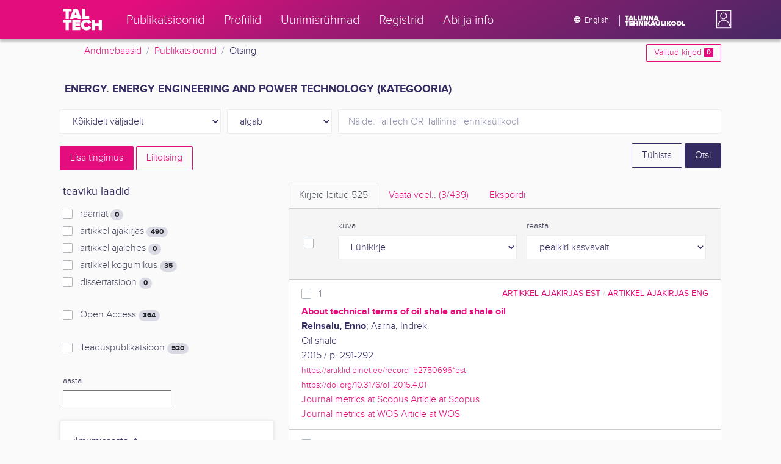

--- FILE ---
content_type: text/html; charset=utf-8
request_url: https://ws.lib.ttu.ee/publikatsioonid/et/Publ/Search/Index?RegisterId=358516
body_size: 34519
content:
<!DOCTYPE html>
<html lang="et">

<head>
    <meta charset="utf-8" />
    <link rel="shortcut icon" href="/publikatsioonid/Content/Images/favicon.ico" />
    <meta name="viewport" content="width=device-width, initial-scale=1.0" />
    <title>Otsing - TalTech teadusportaal</title>
    <link href="/publikatsioonid/Content/Css/taltech.min.css" rel="stylesheet" />
    <link href="/publikatsioonid/Content/css/css-bundle?v=v56d3YphUyD-OcndAzW0ELvXks37NTcPHfd1kaAQWbk1" rel="stylesheet"/>

    <link href="/publikatsioonid/Content/Plugins/colorbox/colorbox.css" rel="stylesheet" />



        <meta name="robots" content="noindex, follow" />


<!-- Google tag (gtag.js) --><script async src="https://www.googletagmanager.com/gtag/js?id=G-92G80HVD20"></script><script>window.dataLayer = window.dataLayer || [];function gtag(){dataLayer.push(arguments);}gtag('js', new Date());gtag('config', 'G-92G80HVD20');</script></head>
<body class="">
    <div id="wrap">
<header class="tt-mobile-header tt-header tt-header--mobile ">
    <div class="tt-mobile-header__inner">
        <button type="button" class="tt-mobile-header__toggle" id="mobile-header-nav-button">
            <span>Toggle navigation</span>
        </button>
        <div class="tt-mobile-header__brand">
            <a aria-current="page" class="tt-link tt-logo tt-logo--gradient tt-logo--md tt-link--active" target="_self" aria-label="TalTech" href="/publikatsioonid/">
                <span class="tt-link__content"><span class="tt-link__text"><svg xmlns="http://www.w3.org/2000/svg" viewBox="0 0 80 48" width="1em" height="1em"><defs><linearGradient id="logo_gradient" x1="33" y1="-5" x2="46" y2="53" gradientUnits="userSpaceOnUse"><stop offset="0" stop-color="#d263cc"></stop><stop offset="0.08" stop-color="#d051b7"></stop><stop offset="0.23" stop-color="#cd3596"></stop><stop offset="0.31" stop-color="#cc2a89"></stop><stop offset="0.49" stop-color="#cc2a89"></stop><stop offset="0.72" stop-color="#cc2a89"></stop><stop offset="0.85" stop-color="#bb398d"></stop><stop offset="0.87" stop-color="#b93b8d"></stop><stop offset="1" stop-color="#9d5c96"></stop></linearGradient></defs><path id="tt-logo-svg" fill="url(#logo_gradient)" d="M5.74 23.13V7.29H0V1.61h17.93v5.68h-5.71v15.84zm25.06 0l-.8-2.51h-7.7l-.77 2.51h-7.31l7.89-21.52h8.15l7.89 21.52zM26.18 8l-2.11 6.94h4.23zm13.14 15.13V1.61h6.48v15.84h8.11v5.68zM5.74 46V30.16H0v-5.68h17.93v5.68h-5.71V46zm13.67 0V24.48h16.24v5.68h-9.76v2.13h9.53V38h-9.53v2.35h9.76V46zm17.34-10.74c0-6.65 5.07-11.14 11.77-11.14a10 10 0 019.72 6.27L52.66 33a4.54 4.54 0 00-4.14-3.13 5.14 5.14 0 00-5.2 5.39 5.14 5.14 0 005.2 5.39 4.55 4.55 0 004.14-3.13l5.58 2.58a10.09 10.09 0 01-9.72 6.29c-6.7 0-11.77-4.52-11.77-11.13zM73.52 46v-8.22h-7.67V46h-6.48V24.48h6.48v7.62h7.67v-7.62H80V46z"></path></svg></span></span>
            </a>
        </div>
        <div>
            <div class="tt-search" style="width: 2rem">
                
                
            </div>
        </div>
    </div>
    <div role="dialog" class="tt-mobile-header__nav" id="mobile-header-nav">
        <div class="tt-mobile-dropdown">
            <ul class="tt-mobile-dropdown__nav">
                <li>
                    <a class="tt-link tt-link--styled tt-mobile-dropdown__link" label="Publikatsioonid" target="_self" href="/publikatsioonid/et/Publ/Search/Index">
                        <span class="tt-link__content"><span class="tt-link__text">Publikatsioonid</span></span>
                    </a>
                </li>
                <li>
                    <a class="tt-link tt-link--styled tt-mobile-dropdown__link" label="Profiilid" target="_self" href="/publikatsioonid/et/ISIK?ItemTypes=8">
                        <span class="tt-link__content"><span class="tt-link__text">Profiilid</span></span>
                    </a>
                </li>
                <li>
                    <a class="tt-link tt-link--styled tt-mobile-dropdown__link" label="Uurimisr&#252;hmad" target="_self" href="/publikatsioonid/et/ISIK?ItemTypes=9">
                        <span class="tt-link__content"><span class="tt-link__text">Uurimisr&#252;hmad</span></span>
                    </a>
                </li>
                <li>
                    <a class="tt-link tt-link--styled tt-mobile-dropdown__link" label="Registrid" target="_self" href="/publikatsioonid/et/Publ/Register">
                        <span class="tt-link__content"><span class="tt-link__text">Registrid</span></span>
                    </a>
                </li>
                <li>
                    <a class="tt-link tt-link--styled tt-mobile-dropdown__link" label="Abi ja info" target="_self" href="/publikatsioonid/et/Publ/home/Faq">
                        <span class="tt-link__content"><span class="tt-link__text">Abi ja info</span></span>
                    </a>
                </li>
                <li>

                            <a href="/publikatsioonid/en/Publ/Search/Index?RegisterId=358516" class="tt-btn tt-profile__link btn btn-link">
                                <span class="tt-icon tt-icon--padding-right tt-icon--padding-md">
                                    <svg width="1em" height="1em" viewBox="0 0 24 24" xmlns="http://www.w3.org/2000/svg" class="tt-icon__svg">
                                        <path d="M12.004 4C16.424 4 20 7.58 20 12s-3.576 8-7.996 8a8.001 8.001 0 110-16zM12 5.628A11.079 11.079 0 0010.472 8.8h3.056A11.079 11.079 0 0012 5.628zm6.192 7.972A6.403 6.403 0 0018.4 12c0-.552-.076-1.088-.208-1.6h-2.7c.064.524.108 1.056.108 1.6s-.044 1.076-.112 1.6h2.704zm-.652 1.6h-2.36c-.26 1-.624 1.96-1.104 2.852A6.413 6.413 0 0017.54 15.2zm-2.36-6.4h2.36a6.413 6.413 0 00-3.464-2.852c.48.892.844 1.852 1.104 2.852zM12 18.372a11.293 11.293 0 001.528-3.172h-3.056A11.293 11.293 0 0012 18.372zM10.128 13.6h3.744c.076-.524.128-1.056.128-1.6s-.052-1.076-.128-1.6h-3.744A11.116 11.116 0 0010 12c0 .544.052 1.076.128 1.6zM6.464 8.8h2.36c.26-1 .624-1.96 1.104-2.848A6.406 6.406 0 006.464 8.8zm3.46 9.248A12.782 12.782 0 018.82 15.2H6.46a6.435 6.435 0 003.464 2.848zM8.512 13.6A13.153 13.153 0 018.4 12c0-.544.044-1.076.112-1.6h-2.7A6.404 6.404 0 005.6 12c0 .552.076 1.088.212 1.6h2.7z"></path>
                                    </svg>
                                </span>
                                <span class="btn__content">
                                    <span class="btn__text">Switch to English</span>
                                </span>
                            </a>
                </li>
            </ul>
            <div class="tt-profile tt-profile--open">
                <div class="tt-profile__nav">
                        <div class="tt-profile__actions">
                            <a href="/publikatsioonid/Intranet/Authenticate" class="tt-btn tt-profile__link btn btn-link">
                                <span class="tt-icon tt-icon--padding-right tt-icon--padding-md">
                                    <svg width="1em" height="1em" viewBox="0 0 24 24" xmlns="http://www.w3.org/2000/svg" class="tt-icon__svg"><path d="M14.905 15.889v1.555c0 .413-.16.809-.447 1.1a1.508 1.508 0 01-1.077.456H6.524c-.404 0-.792-.164-1.078-.456a1.572 1.572 0 01-.446-1.1V6.556c0-.413.16-.809.446-1.1A1.508 1.508 0 016.524 5h6.857c.404 0 .792.164 1.077.456.286.291.447.687.447 1.1V8.11H13.38V6.556H6.524v10.888h6.857V15.89h1.524zm1.905-8.167l-1.078 1.1 2.351 2.4h-7.75v1.556h7.75l-2.35 2.4 1.076 1.1L21 12l-4.19-4.278z"></path></svg>
                                </span><span class="btn__content"><span class="btn__text">Intranet</span></span>
                            </a>
                        </div>
                </div>
            </div>
        </div>
    </div>
</header>


<header class="tt-desktop-header tt-header tt-header--desktop">
    <nav class="tt-level2">
        <div class="tt-level2__inner">
            <div class="tt-level2__brand">
                <a aria-current="page" class="tt-link tt-logo tt-logo--white tt-logo--sm" target="_self" aria-label="TalTech" href="/publikatsioonid">
                    <span class="tt-link__content"><span class="tt-link__text"><svg xmlns="http://www.w3.org/2000/svg" viewBox="0 0 80 48" width="1em" height="1em"><defs><linearGradient id="logo_gradient" x1="33" y1="-5" x2="46" y2="53" gradientUnits="userSpaceOnUse"><stop offset="0" stop-color="#d263cc"></stop><stop offset="0.08" stop-color="#d051b7"></stop><stop offset="0.23" stop-color="#cd3596"></stop><stop offset="0.31" stop-color="#cc2a89"></stop><stop offset="0.49" stop-color="#cc2a89"></stop><stop offset="0.72" stop-color="#cc2a89"></stop><stop offset="0.85" stop-color="#bb398d"></stop><stop offset="0.87" stop-color="#b93b8d"></stop><stop offset="1" stop-color="#9d5c96"></stop></linearGradient></defs><path id="tt-logo-svg" fill="url(#logo_gradient)" d="M5.74 23.13V7.29H0V1.61h17.93v5.68h-5.71v15.84zm25.06 0l-.8-2.51h-7.7l-.77 2.51h-7.31l7.89-21.52h8.15l7.89 21.52zM26.18 8l-2.11 6.94h4.23zm13.14 15.13V1.61h6.48v15.84h8.11v5.68zM5.74 46V30.16H0v-5.68h17.93v5.68h-5.71V46zm13.67 0V24.48h16.24v5.68h-9.76v2.13h9.53V38h-9.53v2.35h9.76V46zm17.34-10.74c0-6.65 5.07-11.14 11.77-11.14a10 10 0 019.72 6.27L52.66 33a4.54 4.54 0 00-4.14-3.13 5.14 5.14 0 00-5.2 5.39 5.14 5.14 0 005.2 5.39 4.55 4.55 0 004.14-3.13l5.58 2.58a10.09 10.09 0 01-9.72 6.29c-6.7 0-11.77-4.52-11.77-11.13zM73.52 46v-8.22h-7.67V46h-6.48V24.48h6.48v7.62h7.67v-7.62H80V46z"></path></svg></span></span>
                </a>
            </div>
            <div class="tt-level2__nav">
                    <div class="tt-level2__item">
                        <a class="tt-link tt-link--styled tt-level2__link" label="Publikatsioonid" target="_self" href="/publikatsioonid/et/Publ/Search/Index">
                            <span class="tt-link__content"><span class="tt-link__text">Publikatsioonid</span></span>
                        </a>
                    </div>
                    <div class="tt-level2__item">
                        <a class="tt-link tt-link--styled tt-level2__link" label="Profiilid" target="_self" href="/publikatsioonid/et/ISIK?ItemTypes=8">
                            <span class="tt-link__content"><span class="tt-link__text">Profiilid</span></span>
                        </a>
                    </div>
                    <div class="tt-level2__item">
                        <a class="tt-link tt-link--styled tt-level2__link" label="Uurimisr&#252;hmad" target="_self" href="/publikatsioonid/et/ISIK?ItemTypes=9">
                            <span class="tt-link__content"><span class="tt-link__text">Uurimisr&#252;hmad</span></span>
                        </a>
                    </div>
                    <div class="tt-level2__item">
                        <a class="tt-link tt-link--styled tt-level2__link" label="Registrid" target="_self" href="/publikatsioonid/et/Publ/Register">
                            <span class="tt-link__content"><span class="tt-link__text">Registrid</span></span>
                        </a>
                    </div>
                    <div class="tt-level2__item">
                        <a class="tt-link tt-link--styled tt-level2__link" label="Abi ja info" target="_self" href="/publikatsioonid/et/Publ/Home/Faq">
                            <span class="tt-link__content"><span class="tt-link__text">Abi ja info</span></span>
                        </a>
                    </div>
            </div>
            <div class="tt-level2__brand-long">
                <div class="language-selection">

                            <a href="/publikatsioonid/en/Publ/Search/Index?RegisterId=358516" rel="alternate" hreflang="en" class="tt-btn tt-profile__link btn btn-link text-white">
                                <span class="tt-icon tt-icon--padding-right tt-icon--padding-md">
                                    <svg width="1em" height="1em" viewBox="0 0 24 24" xmlns="http://www.w3.org/2000/svg" class="tt-icon__svg"><path d="M12.004 4C16.424 4 20 7.58 20 12s-3.576 8-7.996 8a8.001 8.001 0 110-16zM12 5.628A11.079 11.079 0 0010.472 8.8h3.056A11.079 11.079 0 0012 5.628zm6.192 7.972A6.403 6.403 0 0018.4 12c0-.552-.076-1.088-.208-1.6h-2.7c.064.524.108 1.056.108 1.6s-.044 1.076-.112 1.6h2.704zm-.652 1.6h-2.36c-.26 1-.624 1.96-1.104 2.852A6.413 6.413 0 0017.54 15.2zm-2.36-6.4h2.36a6.413 6.413 0 00-3.464-2.852c.48.892.844 1.852 1.104 2.852zM12 18.372a11.293 11.293 0 001.528-3.172h-3.056A11.293 11.293 0 0012 18.372zM10.128 13.6h3.744c.076-.524.128-1.056.128-1.6s-.052-1.076-.128-1.6h-3.744A11.116 11.116 0 0010 12c0 .544.052 1.076.128 1.6zM6.464 8.8h2.36c.26-1 .624-1.96 1.104-2.848A6.406 6.406 0 006.464 8.8zm3.46 9.248A12.782 12.782 0 018.82 15.2H6.46a6.435 6.435 0 003.464 2.848zM8.512 13.6A13.153 13.153 0 018.4 12c0-.544.044-1.076.112-1.6h-2.7A6.404 6.404 0 005.6 12c0 .552.076 1.088.212 1.6h2.7z"></path></svg>
                                </span><span class="btn__content"><span class="btn__text">English</span></span>
                            </a>
                </div>
                <div class="d-none d-lg-inline-block">
                    <svg viewBox="0 0 108 18" xmlns="http://www.w3.org/2000/svg" width="6.75em" height="1.125em"><path d="M2.244 8.325v-6.13H0V0h7.012v2.195H4.78v6.13H2.244zm10.502 0l-.301-.975H9.432l-.3.975H6.25L9.336 0h3.202l3.086 8.325h-2.878zM10.94 2.469l-.842 2.692h1.655l-.813-2.692zm5.13 5.856V0h2.533v6.13h3.173v2.195H16.07zm6.72 0V0h2.536v6.13h3.173v2.195H22.79zM32.047 0h-2.533v8.325h2.533V0zm6.976 8.325l-3.086-4.218v4.218h-2.533V0h2.607l2.91 3.944V0h2.536v8.325h-2.434zm9.407 0l-3.086-4.218v4.218h-2.532V0h2.609l2.91 3.944V0h2.533v8.325h-2.433zm9.071-.975h-3.013l-.3.975h-2.883L54.392 0h3.202l2.73 7.366-2.823-.016zm-1.505-4.881l-.83 2.692h1.656l-.826-2.692zM2.244 17.85v-6.13H0V9.525h7.012v2.195H4.78v6.13H2.245zm5.671 0V9.525h6.349v2.195h-3.817v.826h3.727v2.195h-3.727v.91h3.817v2.199h-6.35zm13.009 0v-3.183h-3v3.183H15.39V9.525h2.533v2.947h3V9.525h2.533v8.325h-2.533zm9.506 0l-3.087-4.218v4.218h-2.532V9.525h2.61l2.91 3.945V9.525h2.532v8.325H30.43zm6.32-8.324h-2.533v8.324h2.533V9.526zm6.238 8.324l-1.883-2.934-.464.624v2.31h-2.533V9.525h2.533v3.12l2.196-3.12h3.1l-3.164 3.868 3.301 4.457h-3.086z" fill="#FBFAFB"></path><path d="M52.106 17.85l-.301-.975h-3.01l-.3.975h-2.882l3.083-8.325h3.202l3.083 8.325h-2.875zM50.3 11.994l-.82 2.686h1.659l-.839-2.686zm4.623 2.434v-3.97h2.562v3.884c0 .8.525 1.434 1.565 1.434s1.556-.637 1.556-1.434v-3.884h2.562v3.957c0 2.074-1.303 3.584-4.127 3.584s-4.118-1.51-4.118-3.571zm2.82-4.46a1.121 1.121 0 01-1.032-.687 1.106 1.106 0 01.244-1.212 1.12 1.12 0 011.824 1.217 1.1 1.1 0 01-1.035.682zm2.71 0a1.122 1.122 0 01-1.024-.696 1.106 1.106 0 01.252-1.208 1.12 1.12 0 011.817 1.224 1.1 1.1 0 01-.613.602 1.113 1.113 0 01-.432.078zm4.095 7.882V9.525h2.536v6.127h3.173v2.198h-5.709zm9.257-8.324h-2.533v8.324h2.533V9.526zm6.236 8.324l-1.883-2.934-.464.624v2.31h-2.533V9.525h2.533v3.12l2.193-3.12h3.1l-3.16 3.868 3.297 4.457h-3.083z" fill="#FBFAFB"></path><path d="M82.626 13.693c0-2.549 1.995-4.304 4.579-4.304 2.583 0 4.578 1.746 4.578 4.304S89.788 18 87.205 18c-2.584 0-4.579-1.749-4.579-4.307zm6.586 0c0-1.16-.79-2.083-2.007-2.083s-2.008.923-2.008 2.083.79 2.084 2.008 2.084c1.216 0 2.007-.924 2.007-2.084zm3.022 0c0-2.549 1.995-4.304 4.579-4.304 2.583 0 4.579 1.746 4.579 4.304S99.396 18 96.812 18c-2.583 0-4.578-1.749-4.578-4.307zm6.583 0c0-1.16-.788-2.083-2.005-2.083-1.216 0-2.007.923-2.007 2.083s.79 2.084 2.007 2.084 2.005-.924 2.005-2.084zm3.473 4.157V9.525h2.535v6.127h3.173v2.198h-5.708z" fill="#FBFAFB"></path></svg>
                </div>
            </div>
            <div class="tt-profile">

    <div role="button" tabindex="0" class="tt-profile__user" aria-haspopup="true" aria-expanded="false" id="intranet-menu-link" data-toggle="collapse" href="#intranet-menu">
        <div class="tt-profile__names d-md-none d-lg-block">
            <p class="tt-profile__first-name"></p>
            <p class="tt-profile__last-name"></p>
        </div>
        <div class="tt-profile__avatar"><img alt="" role="presentation" src="/publikatsioonid/Content/css/avatar_placeholder.svg" class="tt-profile__img"></div>
    </div>
    <div class="tt-profile__nav collapse collapsed" id="intranet-menu">
        <div class="tt-profile__actions">
            <a href="/publikatsioonid/Intranet/Authenticate" class="tt-btn tt-profile__link btn btn-link">
                <span class="tt-icon tt-icon--padding-right tt-icon--padding-md">
                    <svg width="1em" height="1em" viewBox="0 0 24 24" xmlns="http://www.w3.org/2000/svg" class="tt-icon__svg"><path d="M14.905 15.889v1.555c0 .413-.16.809-.447 1.1a1.508 1.508 0 01-1.077.456H6.524c-.404 0-.792-.164-1.078-.456a1.572 1.572 0 01-.446-1.1V6.556c0-.413.16-.809.446-1.1A1.508 1.508 0 016.524 5h6.857c.404 0 .792.164 1.077.456.286.291.447.687.447 1.1V8.11H13.38V6.556H6.524v10.888h6.857V15.89h1.524zm1.905-8.167l-1.078 1.1 2.351 2.4h-7.75v1.556h7.75l-2.35 2.4 1.076 1.1L21 12l-4.19-4.278z"></path></svg>
                </span>
                <span class="btn__content">
                    <span class="btn__text">Intranet</span>
                </span>
            </a>
        </div>
    </div>

            </div>
        </div>
    </nav>
        <div class="container">
            <div class="row">
                <div class="col">
                    <div class="row breadcrumb-bar">
                        <div class="breadcrumb col">
                                    <div class="breadcrumb-item"><a href="/publikatsioonid/et/Publ">Andmebaasid</a></div>
                                    <div class="breadcrumb-item"><a href="/publikatsioonid/et/Publ/Search/Index">Publikatsioonid</a></div>
                                    <div class="breadcrumb-item">Otsing</div>
                        </div>
                    </div>
                </div>
                <div class="col-2 text-right">
                    <div class="mt-2">
                        <a class="btn btn-sm btn-outline-secondary"
                           href="/publikatsioonid/et/Publ/Search/Index?BookmarkLimit=True">
                            Valitud kirjed
                            <span class="badge badge-secondary" id="bookmark-count">0</span>
                        </a>
                    </div>
                </div>
            </div>

        </div>
</header>

        <main role="main">
            

<div class="container">

    <form id="search-form" data-stats-url="/publikatsioonid/et/Publ/Search/Statistics">
    <div class="p-2 list-heading">
        <h3>Energy. Energy engineering and power technology (kategooria)</h3>
        <input data-val="true" data-val-number="The field RegisterId must be a number." id="RegisterId" name="RegisterId" type="hidden" value="358516" />
    </div>



<input type="hidden" id="autocomplete-url" value="/publikatsioonid/et/Publ/Search/Autocomplete" />
    <div class="form-row  ">
        <div class="form-group  col-sm-3 col-12 js-field-filter">
            <select class="form-control  js-field" name="Field">
                <option value="00">K&#245;ikidelt v&#228;ljadelt</option>
                    <option value="S11" >Allika otsing</option>
                    <option value="S1" >Autori otsing</option>
                    <option value="S3" >M&#228;rks&#245;na otsing</option>
                    <option value="S2" >Pealkirja otsing</option>
                            </select>
        </div>



        <div class="form-group col-sm-2 d-none d-sm-block">
            <select class="form-control" name="Match">
                    <option value="0" selected>algab</option>
                    <option value="1" >sisaldab</option>
                    <option value="3" >t&#228;pne vaste</option>
            </select>
        </div>
        <div class="form-group col-sm-7 col-12">
            <div class="input-group">
                <input type="search" name="Query" placeholder="N&#228;ide: TalTech OR Tallinna Tehnika&#252;likool" class="form-control js-typeahead" data-provide="typeahead" autocomplete="off" />
            </div>

        </div>
    </div>
    <div class="form-row   js-search collapse">
        <div class="form-group  col-sm-3 col-12 js-field-filter">
            <select class="form-control  js-field" name="Field">
                <option value="00">K&#245;ikidelt v&#228;ljadelt</option>
                    <option value="S11" >Allika otsing</option>
                    <option value="S1" >Autori otsing</option>
                    <option value="S3" >M&#228;rks&#245;na otsing</option>
                    <option value="S2" >Pealkirja otsing</option>
                            </select>
        </div>



        <div class="form-group col-sm-2 d-none d-sm-block">
            <select class="form-control" name="Match">
                    <option value="0" selected>algab</option>
                    <option value="1" >sisaldab</option>
                    <option value="3" >t&#228;pne vaste</option>
            </select>
        </div>
        <div class="form-group col-sm-7 col-12">
            <div class="input-group">
                <input type="search" name="Query" placeholder="N&#228;ide: TalTech OR Tallinna Tehnika&#252;likool" class="form-control js-typeahead" data-provide="typeahead" autocomplete="off" />
                    <div class="input-group-append">
                        <span class="btn btn-secondary js-search-remove">
                            &#8212;
                        </span>
                    </div>
            </div>

        </div>
    </div>
    <div class="form-row   js-search collapse">
        <div class="form-group  col-sm-3 col-12 js-field-filter">
            <select class="form-control  js-field" name="Field">
                <option value="00">K&#245;ikidelt v&#228;ljadelt</option>
                    <option value="S11" >Allika otsing</option>
                    <option value="S1" >Autori otsing</option>
                    <option value="S3" >M&#228;rks&#245;na otsing</option>
                    <option value="S2" >Pealkirja otsing</option>
                            </select>
        </div>



        <div class="form-group col-sm-2 d-none d-sm-block">
            <select class="form-control" name="Match">
                    <option value="0" selected>algab</option>
                    <option value="1" >sisaldab</option>
                    <option value="3" >t&#228;pne vaste</option>
            </select>
        </div>
        <div class="form-group col-sm-7 col-12">
            <div class="input-group">
                <input type="search" name="Query" placeholder="N&#228;ide: TalTech OR Tallinna Tehnika&#252;likool" class="form-control js-typeahead" data-provide="typeahead" autocomplete="off" />
                    <div class="input-group-append">
                        <span class="btn btn-secondary js-search-remove">
                            &#8212;
                        </span>
                    </div>
            </div>

        </div>
    </div>
    <div class="form-row   js-search collapse">
        <div class="form-group  col-sm-3 col-12 js-field-filter">
            <select class="form-control  js-field" name="Field">
                <option value="00">K&#245;ikidelt v&#228;ljadelt</option>
                    <option value="S11" >Allika otsing</option>
                    <option value="S1" >Autori otsing</option>
                    <option value="S3" >M&#228;rks&#245;na otsing</option>
                    <option value="S2" >Pealkirja otsing</option>
                            </select>
        </div>



        <div class="form-group col-sm-2 d-none d-sm-block">
            <select class="form-control" name="Match">
                    <option value="0" selected>algab</option>
                    <option value="1" >sisaldab</option>
                    <option value="3" >t&#228;pne vaste</option>
            </select>
        </div>
        <div class="form-group col-sm-7 col-12">
            <div class="input-group">
                <input type="search" name="Query" placeholder="N&#228;ide: TalTech OR Tallinna Tehnika&#252;likool" class="form-control js-typeahead" data-provide="typeahead" autocomplete="off" />
                    <div class="input-group-append">
                        <span class="btn btn-secondary js-search-remove">
                            &#8212;
                        </span>
                    </div>
            </div>

        </div>
    </div>
    <div class="form-row   js-search collapse">
        <div class="form-group  col-sm-3 col-12 js-field-filter">
            <select class="form-control  js-field" name="Field">
                <option value="00">K&#245;ikidelt v&#228;ljadelt</option>
                    <option value="S11" >Allika otsing</option>
                    <option value="S1" >Autori otsing</option>
                    <option value="S3" >M&#228;rks&#245;na otsing</option>
                    <option value="S2" >Pealkirja otsing</option>
                            </select>
        </div>



        <div class="form-group col-sm-2 d-none d-sm-block">
            <select class="form-control" name="Match">
                    <option value="0" selected>algab</option>
                    <option value="1" >sisaldab</option>
                    <option value="3" >t&#228;pne vaste</option>
            </select>
        </div>
        <div class="form-group col-sm-7 col-12">
            <div class="input-group">
                <input type="search" name="Query" placeholder="N&#228;ide: TalTech OR Tallinna Tehnika&#252;likool" class="form-control js-typeahead" data-provide="typeahead" autocomplete="off" />
                    <div class="input-group-append">
                        <span class="btn btn-secondary js-search-remove">
                            &#8212;
                        </span>
                    </div>
            </div>

        </div>
    </div>
<div class="form-row">
    <div class="form-group col-8">
        <span class="btn btn-secondary" id="js-search-expand">Lisa tingimus</span>
            <a href="/publikatsioonid/et/Publ/Search/Advanced?RegisterId=358516">
                <span class="btn btn-outline-secondary my-1" id="js-search-expand">Liitotsing</span>
            </a>
        <a href="#" class="d-inline d-md-none js-search-helpers-btn">
            <span class="btn btn-outline-secondary my-1">filter</span>
        </a>
    </div>
    <div class="form-group col-4 text-right">
        <span class="d-none d-sm-inline">
            <a href="/publikatsioonid/et/Publ/Search/Index" class="btn btn-outline-primary">T&#252;hista</a>
        </span>
        <input type="submit" class="btn btn-primary" value="Otsi" />
    </div>
</div>
        <div class="row">
            <div class="col-md-4 col-12 d-none d-md-block" id="search-helpers">
                <div class="text-right">
                    <button type="button" class="close d-block d-md-none js-search-helpers-btn" data-dismiss="modal" aria-label="Close">
                        <span aria-hidden="true">×</span>
                    </button>
                </div>


                <div class="filter form-group">
                    <h5>teaviku laadid</h5>
                        <div class="custom-checkbox custom-control">
                            <input class="custom-control-input" type="checkbox" value="1" id="ItemTypes_0" name="ItemTypes">
                            <label class="custom-control-label" for="ItemTypes_0">
                                raamat <span class="badge badge-pill badge-light" id="itemtype-stats-1">..</span>
                            </label>
                        </div>
                        <div class="custom-checkbox custom-control">
                            <input class="custom-control-input" type="checkbox" value="2" id="ItemTypes_1" name="ItemTypes">
                            <label class="custom-control-label" for="ItemTypes_1">
                                artikkel ajakirjas <span class="badge badge-pill badge-light" id="itemtype-stats-2">..</span>
                            </label>
                        </div>
                        <div class="custom-checkbox custom-control">
                            <input class="custom-control-input" type="checkbox" value="3" id="ItemTypes_2" name="ItemTypes">
                            <label class="custom-control-label" for="ItemTypes_2">
                                artikkel ajalehes <span class="badge badge-pill badge-light" id="itemtype-stats-3">..</span>
                            </label>
                        </div>
                        <div class="custom-checkbox custom-control">
                            <input class="custom-control-input" type="checkbox" value="4" id="ItemTypes_3" name="ItemTypes">
                            <label class="custom-control-label" for="ItemTypes_3">
                                artikkel kogumikus <span class="badge badge-pill badge-light" id="itemtype-stats-4">..</span>
                            </label>
                        </div>
                        <div class="custom-checkbox custom-control">
                            <input class="custom-control-input" type="checkbox" value="5" id="ItemTypes_4" name="ItemTypes">
                            <label class="custom-control-label" for="ItemTypes_4">
                                dissertatsioon <span class="badge badge-pill badge-light" id="itemtype-stats-5">..</span>
                            </label>
                        </div>

                </div>



                <div class="filter form-group">
                    <div class="custom-checkbox custom-control">
                        <input class="custom-control-input js-delegate" type="checkbox" value="true" id="OpenAccessOnly" name="OpenAccessOnly" data-reference="#OpenAccessOnly_">
                        <label class="custom-control-label" for="OpenAccessOnly">
                            Open Access <span class="badge badge-pill badge-light" id="openaccess-stats">..</span>
                        </label>
                    </div>
                </div>

                <div class="filter form-group">
                    <div class="custom-checkbox custom-control">
                        <input class="custom-control-input" type="checkbox" value="true" id="ScientificPublication" name="ScientificPublication">
                        <label class="custom-control-label" for="ScientificPublication">
                            Teaduspublikatsioon <span class="badge badge-pill badge-light" id="scientificpublication-stats">..</span>
                        </label>
                    </div>
                </div>

                <div class="filter form-group">
                    <div>
                        <label for="Year">
                            aasta
                        </label>
                        <br />
                        <input type="text" name="Year" id="Year" data-toggle="tooltip" data-html="true" data-placement="top" title="&lt;ul&gt;
	&lt;li&gt;
		Loetelu: &#39;2000,2005&#39;&lt;/li&gt;
	&lt;li&gt;
		Vahemik: &#39;2000-2002&#39;&lt;/li&gt;
	&lt;li&gt;
		Alates: &#39;2000-&#39;&lt;/li&gt;
	&lt;li&gt;
		Kuni: &#39;-2000&#39;&lt;/li&gt;
&lt;/ul&gt;
Nt. &#39;2002,2005,2010-2012&#39;" />

                    </div>
                </div>
                <div>
<div class="filter form-group card">
    <div class="card-body js-filter">
        <div class="card-title">
            <div class="row">
                <div class="col">
                    <a class="collapsed" data-toggle="collapse" href="#quick-filter-6">
                        ilmumisaasta
                        <span class="tt-icon">
                            <svg width="1em" height="1em" viewBox="0 0 24 24" xmlns="http://www.w3.org/2000/svg" class="tt-icon__svg">
                                <path fill-rule="evenodd" clip-rule="evenodd" d="M12 14.42l6.414-6.159a.941.941 0 011.326.024.92.92 0 01-.024 1.306L12 17 4.284 9.591a.92.92 0 01-.024-1.306.941.941 0 011.326-.024L12 14.421z"></path>
                            </svg>
                        </span>
                    </a>
                </div>

            </div>
        </div>
        <div class="js-quickregister collapse js-quickregister-show" id="quick-filter-6" data-url="/publikatsioonid/et/Publ/Search/GetRelatedRegister/6?RegisterId=358516">
                <div id="quick-filter-load-6">
                    <div class="Loading"></div>
                    Toon andmeid..
                </div>
        </div>
    </div>
</div><div class="filter form-group card">
    <div class="card-body js-filter">
        <div class="card-title">
            <div class="row">
                <div class="col">
                    <a class="collapsed" data-toggle="collapse" href="#quick-filter-1">
                        autor
                        <span class="tt-icon">
                            <svg width="1em" height="1em" viewBox="0 0 24 24" xmlns="http://www.w3.org/2000/svg" class="tt-icon__svg">
                                <path fill-rule="evenodd" clip-rule="evenodd" d="M12 14.42l6.414-6.159a.941.941 0 011.326.024.92.92 0 01-.024 1.306L12 17 4.284 9.591a.92.92 0 01-.024-1.306.941.941 0 011.326-.024L12 14.421z"></path>
                            </svg>
                        </span>
                    </a>
                </div>

            </div>
        </div>
        <div class="js-quickregister collapse js-quickregister-show" id="quick-filter-1" data-url="/publikatsioonid/et/Publ/Search/GetRelatedRegister/1?RegisterId=358516">
                <div id="quick-filter-load-1">
                    <div class="Loading"></div>
                    Toon andmeid..
                </div>
        </div>
    </div>
</div><div class="filter form-group card">
    <div class="card-body js-filter">
        <div class="card-title">
            <div class="row">
                <div class="col">
                    <a class="collapsed" data-toggle="collapse" href="#quick-filter-15">
                        TT&#220; struktuuri&#252;ksus
                        <span class="tt-icon">
                            <svg width="1em" height="1em" viewBox="0 0 24 24" xmlns="http://www.w3.org/2000/svg" class="tt-icon__svg">
                                <path fill-rule="evenodd" clip-rule="evenodd" d="M12 14.42l6.414-6.159a.941.941 0 011.326.024.92.92 0 01-.024 1.306L12 17 4.284 9.591a.92.92 0 01-.024-1.306.941.941 0 011.326-.024L12 14.421z"></path>
                            </svg>
                        </span>
                    </a>
                </div>

            </div>
        </div>
        <div class="js-quickregister collapse js-quickregister-show" id="quick-filter-15" data-url="/publikatsioonid/et/Publ/Search/GetRelatedRegister/15?RegisterId=358516">
                <div id="quick-filter-load-15">
                    <div class="Loading"></div>
                    Toon andmeid..
                </div>
        </div>
    </div>
</div><div class="filter form-group card">
    <div class="card-body js-filter">
        <div class="card-title">
            <div class="row">
                <div class="col">
                    <a class="collapsed" data-toggle="collapse" href="#quick-filter-11">
                        m&#228;rks&#245;na
                        <span class="tt-icon">
                            <svg width="1em" height="1em" viewBox="0 0 24 24" xmlns="http://www.w3.org/2000/svg" class="tt-icon__svg">
                                <path fill-rule="evenodd" clip-rule="evenodd" d="M12 14.42l6.414-6.159a.941.941 0 011.326.024.92.92 0 01-.024 1.306L12 17 4.284 9.591a.92.92 0 01-.024-1.306.941.941 0 011.326-.024L12 14.421z"></path>
                            </svg>
                        </span>
                    </a>
                </div>

            </div>
        </div>
        <div class="js-quickregister collapse js-quickregister-show" id="quick-filter-11" data-url="/publikatsioonid/et/Publ/Search/GetRelatedRegister/11?RegisterId=358516">
                <div id="quick-filter-load-11">
                    <div class="Loading"></div>
                    Toon andmeid..
                </div>
        </div>
    </div>
</div><div class="filter form-group card">
    <div class="card-body js-filter">
        <div class="card-title">
            <div class="row">
                <div class="col">
                    <a class="collapsed" data-toggle="collapse" href="#quick-filter-12">
                        seeria-sari
                        <span class="tt-icon">
                            <svg width="1em" height="1em" viewBox="0 0 24 24" xmlns="http://www.w3.org/2000/svg" class="tt-icon__svg">
                                <path fill-rule="evenodd" clip-rule="evenodd" d="M12 14.42l6.414-6.159a.941.941 0 011.326.024.92.92 0 01-.024 1.306L12 17 4.284 9.591a.92.92 0 01-.024-1.306.941.941 0 011.326-.024L12 14.421z"></path>
                            </svg>
                        </span>
                    </a>
                </div>

            </div>
        </div>
        <div class="js-quickregister collapse " id="quick-filter-12" data-url="/publikatsioonid/et/Publ/Search/GetRelatedRegister/12?RegisterId=358516">
                <div id="quick-filter-load-12">
                    <div class="Loading"></div>
                    Toon andmeid..
                </div>
        </div>
    </div>
</div><div class="filter form-group card">
    <div class="card-body js-filter">
        <div class="card-title">
            <div class="row">
                <div class="col">
                    <a class="collapsed" data-toggle="collapse" href="#quick-filter-13">
                        tema kohta
                        <span class="tt-icon">
                            <svg width="1em" height="1em" viewBox="0 0 24 24" xmlns="http://www.w3.org/2000/svg" class="tt-icon__svg">
                                <path fill-rule="evenodd" clip-rule="evenodd" d="M12 14.42l6.414-6.159a.941.941 0 011.326.024.92.92 0 01-.024 1.306L12 17 4.284 9.591a.92.92 0 01-.024-1.306.941.941 0 011.326-.024L12 14.421z"></path>
                            </svg>
                        </span>
                    </a>
                </div>

            </div>
        </div>
        <div class="js-quickregister collapse " id="quick-filter-13" data-url="/publikatsioonid/et/Publ/Search/GetRelatedRegister/13?RegisterId=358516">
                <div id="quick-filter-load-13">
                    <div class="Loading"></div>
                    Toon andmeid..
                </div>
        </div>
    </div>
</div><div class="filter form-group card">
    <div class="card-body js-filter">
        <div class="card-title">
            <div class="row">
                <div class="col">
                    <a class="collapsed" data-toggle="collapse" href="#quick-filter-16">
                        v&#245;tmes&#245;na
                        <span class="tt-icon">
                            <svg width="1em" height="1em" viewBox="0 0 24 24" xmlns="http://www.w3.org/2000/svg" class="tt-icon__svg">
                                <path fill-rule="evenodd" clip-rule="evenodd" d="M12 14.42l6.414-6.159a.941.941 0 011.326.024.92.92 0 01-.024 1.306L12 17 4.284 9.591a.92.92 0 01-.024-1.306.941.941 0 011.326-.024L12 14.421z"></path>
                            </svg>
                        </span>
                    </a>
                </div>

            </div>
        </div>
        <div class="js-quickregister collapse " id="quick-filter-16" data-url="/publikatsioonid/et/Publ/Search/GetRelatedRegister/16?RegisterId=358516">
                <div id="quick-filter-load-16">
                    <div class="Loading"></div>
                    Toon andmeid..
                </div>
        </div>
    </div>
</div>                            <div class="form-group col-12 text-right">
                                <span class="d-none d-sm-inline">
                                    <a href="/publikatsioonid/et/Publ/Search/Index" class="btn btn-outline-primary">T&#252;hista</a>
                                </span>
                                <input type="submit" class="btn btn-primary" value="Otsi" />
                            </div>

                </div>
            </div>
            <div class="col ">
<div>
    <ul class="nav nav-tabs ml-2">
        <li class="nav-item">
            <a class="nav-link active" id="records-tab" data-toggle="tab" href="#records" role="tab" aria-controls="home" aria-selected="true">
                Kirjeid leitud
                <span class="d-block d-sm-inline">
                    525
                </span>
            </a>
        </li>
        <li class="nav-item">
            <a class="nav-link " id="registers-tab" data-toggle="tab" href="#registers" role="tab" aria-controls="home" aria-selected="true">
                Vaata veel..
                    <span class="d-block d-sm-inline">
                        (3/439)
                    </span>
            </a>
        </li>
        <li class="nav-item">
            <a class="nav-link " id="export-tab" data-toggle="tab" href="#export" role="tab" aria-controls="home" aria-selected="true">Ekspordi</a>
        </li>

    </ul>
    <div class="tab-content" id="itemTabContent">
        <div class="tab-pane show" id="export" role="tabpanel" aria-labelledby="contact-tab">
            <ul class="list-group">
                <li class="list-group-item" style="background-color: #f5f5f5">
                    <div class="font-weight-bold">
                        ekspordi k&#245;ik p&#228;ringu tulemused
                            <span>(525)</span>
                    </div>
                </li>
                <li class="list-group-item">
                    <div class="row">
                        <div class="col-4">
                            <a href="/publikatsioonid/et/Publ/Search/Download/TXT?RegisterId=358516" rel="nofollow" class="btn btn-outline-dark btn-block">Salvesta TXT fail</a>
                        </div>
                        <div class="col-4">
                            
                        </div>
                        <div class="col-4">
                            <a href="/publikatsioonid/et/Publ/Search/Print?RegisterId=358516" class="btn btn-outline-dark btn-block" rel="nofollow">prindi</a>
                        </div>
                    </div>
                </li>

                    <li class="list-group-item" style="background-color: #f5f5f5">
                        M&#228;rgitud kirjetega toimetamiseks ava <a class="btn btn-sm btn-outline-secondary" rel="nofollow" href="/publikatsioonid/et/Publ/Search/Index?BookmarkLimit=True">valitud kirjed</a>
                    </li>

            </ul>
        </div>
        <div class="tab-pane show active" id="records" role="tabpanel" aria-labelledby="contact-tab">
            <ul class="list-group item-list">
                <li class="list-group-item" style="background-color: #f5f5f5">
                    <div class="row p-1">
                        <div class="col-md-1 form-group d-none d-md-block mt-auto mb-auto">
                            <div class="custom-control custom-checkbox">
                                <input type="checkbox" class="custom-control-input" id="bookmark-all" data-url="/publikatsioonid/et/Publ/Personal/AddRemove" />
                                <label for="bookmark-all" class="custom-control-label"></label>
                            </div>
                        </div>

                        <div class="col">
                            <div class="form-group">
                                <label for="Display" class="pr-1">kuva</label>
                                <select class="form-control mr-3" id="Display" name="ViewMode">
                                        <option value="2" >Bibliokirje</option>
                                        <option value="7" selected>L&#252;hikirje</option>
                                </select>
                            </div>
                        </div>
                        <div class="col">
                            <div class="form-group">
                                <label for="Sort" class="pr-1">reasta</label>
                                <select class="form-control" id="Sort" name="Sort">
                                        <option value="1" >autor kasvavalt</option>
                                        <option value="-1" >autor kahanevalt</option>
                                        <option value="6" >ilmumisaasta kasvavalt</option>
                                        <option value="-6" >ilmumisaasta kahanevalt</option>
                                        <option value="2" selected>pealkiri kasvavalt</option>
                                        <option value="-2" >pealkiri kahanevalt</option>
                                </select>
                            </div>
                        </div>
                    </div>
                </li>

                    <li class="list-group-item item-view-7">
                        <div class="row">
                            <div class="col-4 d-md-block d-none">
                                <div class="custom-control custom-checkbox">
                                    <input type="checkbox"
                                           id="bookmark_1"
                                           class="custom-control-input js-bookmark"
                                           data-itemid="93552c27-e615-4290-982d-dd85e510d60d"
                                           value="/publikatsioonid/et/Publ/Personal/AddRemoveBookmark/93552c27-e615-4290-982d-dd85e510d60d"
                                            />
                                    <label for="bookmark_1" class="custom-control-label">1</label>
                                </div>
                            </div>
                            <div class="col-8 d-md-block d-none">
                                    <div class="item-val-itemtype">
                                        <a href="/publikatsioonid/et/Publ/Item/93552c27-e615-4290-982d-dd85e510d60d?langVersion=et" hreflang="et">artikkel ajakirjas EST</a>
                                        / <a href="/publikatsioonid/et/Publ/Item/93552c27-e615-4290-982d-dd85e510d60d?langVersion=en" hreflang="en">artikkel ajakirjas ENG</a>
                                    </div>
                            </div>
                        </div>
                        <div class="row">

                            <div class="col-12 col-md-10 pl-2">
	                            <div>
			                            <div class="row">
				                            <div class="col">
					                            <a href="/publikatsioonid/et/Publ/Item/93552c27-e615-4290-982d-dd85e510d60d"><span class=" item-val item-val-2  item-reg item-reg-2 ">About technical terms of oil shale and shale oil</span></a><span class=" item-val item-val-1  item-reg item-reg-1  item-reg item-reg-18 ">Reinsalu, Enno</span>; <span class=" item-val item-val-1  item-reg item-reg-1 ">Aarna, Indrek</span><span class=" item-val item-val-23  item-reg item-reg-4 ">Oil shale</span><span class=" item-val item-val-3  item-reg item-reg-6 ">2015</span> / <span class=" item-val item-val-16 ">p. 291-292</span> <span class=" item-val item-val-18  item-reg item-reg-33 "><a href="https://artiklid.elnet.ee/record=b2750696*est" target ="_blank" >https://artiklid.elnet.ee/record=b2750696*est</a></span> <span class=" item-val item-val-18  item-reg item-reg-34 "><a href="https://doi.org/10.3176/oil.2015.4.01" target ="_blank" >https://doi.org/10.3176/oil.2015.4.01</a></span> <nolink /><span class=" item-val item-val-114 "><a href="https://www.scopus.com/sourceid/17080" target ="_blank" >Journal metrics at Scopus</a></span> <span class=" item-val item-val-114 "><a href="https://www.scopus.com/record/display.uri?eid=2-s2.0-84949199622&origin=inward&txGid=6c9f1afab503845c4f260cfca3bf5ab4" target ="_blank" >Article at Scopus</a></span> <nolink /><span class=" item-val item-val-113 "><a href="https://jcr.clarivate.com/jcr-jp/journal-profile?journal=OIL%20SHALE&year=2015" target ="_blank" >Journal metrics at WOS</a></span> <span class=" item-val item-val-113 "><a href="https://www.webofscience.com/wos/woscc/full-record/WOS:000367141300001" target ="_blank" >Article at WOS</a></span>
				                            </div>
			                            </div>
			                            <div class="item-val-itemtype d-md-none d-block mt-2">
					                            <span>
						                            <a href="/publikatsioonid/et/Publ/Item/93552c27-e615-4290-982d-dd85e510d60d?langVersion=et" hreflang="et">artikkel ajakirjas EST</a>
						                            / <a href="/publikatsioonid/et/Publ/Item/93552c27-e615-4290-982d-dd85e510d60d?langVersion=en" hreflang="en">artikkel ajakirjas ENG</a>
					                            </span>
			                            </div>
	                            </div>
                            </div>
	                            <div class="col-12 col-md-2  pt-3">
		                            <span class="__dimensions_badge_embed__ float-right float-md-none" data-doi="10.3176/oil.2015.4.01" data-hide-zero-citations="true" data-legend="hover-auto" data-style="small_circle"></span>
	                            </div>
                        </div>

                    </li>
                    <li class="list-group-item item-view-7">
                        <div class="row">
                            <div class="col-4 d-md-block d-none">
                                <div class="custom-control custom-checkbox">
                                    <input type="checkbox"
                                           id="bookmark_2"
                                           class="custom-control-input js-bookmark"
                                           data-itemid="c4fc33b4-abdc-48f1-b569-c47066c37aca"
                                           value="/publikatsioonid/et/Publ/Personal/AddRemoveBookmark/c4fc33b4-abdc-48f1-b569-c47066c37aca"
                                            />
                                    <label for="bookmark_2" class="custom-control-label">2</label>
                                </div>
                            </div>
                            <div class="col-8 d-md-block d-none">
                                    <div class="item-val-itemtype">
                                        <a href="/publikatsioonid/et/Publ/Item/c4fc33b4-abdc-48f1-b569-c47066c37aca?langVersion=et" hreflang="et">artikkel ajakirjas EST</a>
                                        / <a href="/publikatsioonid/et/Publ/Item/c4fc33b4-abdc-48f1-b569-c47066c37aca?langVersion=en" hreflang="en">artikkel ajakirjas ENG</a>
                                    </div>
                            </div>
                        </div>
                        <div class="row">

                            <div class="col-12 col-md-10 pl-2">
	                            <div>
			                            <div class="row">
				                            <div class="col">
					                            <a href="/publikatsioonid/et/Publ/Item/c4fc33b4-abdc-48f1-b569-c47066c37aca"><span class=" item-val item-val-2  item-reg item-reg-2 ">About the gasification of kukersite oil shale</span></a><span class=" item-val item-val-1  item-reg item-reg-1  item-reg item-reg-18 ">Kann, Jüri</span>; <span class=" item-val item-val-1  item-reg item-reg-1  item-reg item-reg-18 ">Raukas, Anto</span>; <span class=" item-val item-val-1  item-reg item-reg-1  item-reg item-reg-18 ">Siirde, Andres</span><span class=" item-val item-val-23  item-reg item-reg-4 ">Oil shale</span><span class=" item-val item-val-3  item-reg item-reg-6 ">2013</span> / <span class=" item-val item-val-16 ">p. 283-293 : ill</span> <span class=" item-val item-val-18  item-reg item-reg-34 "><a href="https://doi.org/10.3176/oil.2013.2S.08" target ="_blank" >https://doi.org/10.3176/oil.2013.2S.08</a></span> <nolink /><span class=" item-val item-val-114 "><a href="https://www.scopus.com/sourceid/17080" target ="_blank" >Journal metrics at Scopus</a></span> <span class=" item-val item-val-114 "><a href="https://www.scopus.com/record/display.uri?eid=2-s2.0-84879162738&origin=resultslist&sort=plf-f&src=s&sot=b&sdt=b&s=DOI%2810.3176%2Foil.2013.2S.08%29" target ="_blank" >Article at Scopus</a></span> <nolink /><span class=" item-val item-val-113 "><a href="https://jcr.clarivate.com/jcr-jp/journal-profile?journal=OIL%20SHALE&year=2013" target ="_blank" >Journal metrics at WOS</a></span> <span class=" item-val item-val-113 "><a href="https://www.webofscience.com/wos/woscc/full-record/WOS:000320580200008" target ="_blank" >Article at WOS</a></span>
				                            </div>
			                            </div>
			                            <div class="item-val-itemtype d-md-none d-block mt-2">
					                            <span>
						                            <a href="/publikatsioonid/et/Publ/Item/c4fc33b4-abdc-48f1-b569-c47066c37aca?langVersion=et" hreflang="et">artikkel ajakirjas EST</a>
						                            / <a href="/publikatsioonid/et/Publ/Item/c4fc33b4-abdc-48f1-b569-c47066c37aca?langVersion=en" hreflang="en">artikkel ajakirjas ENG</a>
					                            </span>
			                            </div>
	                            </div>
                            </div>
	                            <div class="col-12 col-md-2  pt-3">
		                            <span class="__dimensions_badge_embed__ float-right float-md-none" data-doi="10.3176/oil.2013.2S.08" data-hide-zero-citations="true" data-legend="hover-auto" data-style="small_circle"></span>
	                            </div>
                        </div>

                    </li>
                    <li class="list-group-item item-view-7">
                        <div class="row">
                            <div class="col-4 d-md-block d-none">
                                <div class="custom-control custom-checkbox">
                                    <input type="checkbox"
                                           id="bookmark_3"
                                           class="custom-control-input js-bookmark"
                                           data-itemid="2bdbcc45-50c8-400f-ab4a-18aeab06ac42"
                                           value="/publikatsioonid/et/Publ/Personal/AddRemoveBookmark/2bdbcc45-50c8-400f-ab4a-18aeab06ac42"
                                            />
                                    <label for="bookmark_3" class="custom-control-label">3</label>
                                </div>
                            </div>
                            <div class="col-8 d-md-block d-none">
                                    <div class="item-val-itemtype">
                                        <a href="/publikatsioonid/et/Publ/Item/2bdbcc45-50c8-400f-ab4a-18aeab06ac42?langVersion=et" hreflang="et">artikkel ajakirjas EST</a>
                                        / <a href="/publikatsioonid/et/Publ/Item/2bdbcc45-50c8-400f-ab4a-18aeab06ac42?langVersion=en" hreflang="en">artikkel ajakirjas ENG</a>
                                    </div>
                            </div>
                        </div>
                        <div class="row">

                            <div class="col-12 col-md-10 pl-2">
	                            <div>
			                            <div class="row">
				                            <div class="col">
					                            <a href="/publikatsioonid/et/Publ/Item/2bdbcc45-50c8-400f-ab4a-18aeab06ac42"><span class=" item-val item-val-2  item-reg item-reg-2 ">AC magnetic loss reduction of SLM processed Fe-Si for additive manufacturing of electrical machines</span></a><span class=" item-val item-val-1  item-reg item-reg-1  item-reg item-reg-18 ">Tiismus, Hans</span>; <span class=" item-val item-val-1  item-reg item-reg-1  item-reg item-reg-18 ">Kallaste, Ants</span>; <span class=" item-val item-val-1  item-reg item-reg-1  item-reg item-reg-18 ">Belahcen, Anouar</span>; <span class=" item-val item-val-1  item-reg item-reg-1  item-reg item-reg-18 ">Tarraste, Marek</span>; <span class=" item-val item-val-1  item-reg item-reg-1  item-reg item-reg-18 ">Vaimann, Toomas</span>; <span class=" item-val item-val-1  item-reg item-reg-1  item-reg item-reg-18 ">Rassõlkin, Anton</span>; <span class=" item-val item-val-1  item-reg item-reg-1  item-reg item-reg-18 ">Asad, Bilal</span>; <span class=" item-val item-val-1  item-reg item-reg-1  item-reg item-reg-18 ">Shams Ghahfarokhi, Payam</span><span class=" item-val item-val-23  item-reg item-reg-4 ">Energies</span><span class=" item-val item-val-3  item-reg item-reg-6 ">2021</span> / <span class=" item-val item-val-16 ">13 p. : ill</span> <span class=" item-val item-val-18  item-reg item-reg-34 "><a href="https://doi.org/10.3390/en14051241" target ="_blank" >https://doi.org/10.3390/en14051241</a></span> <nolink /><span class=" item-val item-val-114 "><a href="https://www.scopus.com/sourceid/62932" target ="_blank" >Journal metrics at Scopus</a></span> <span class=" item-val item-val-114 "><a href="https://www.scopus.com/record/display.uri?eid=2-s2.0-85106336084&origin=inward&txGid=55c79c634d45c10f808980d76cab97b9" target ="_blank" >Article at Scopus</a></span> <nolink /><span class=" item-val item-val-113 "><a href="https://jcr.clarivate.com/jcr-jp/journal-profile?journal=ENERGIES&year=2022" target ="_blank" >Journal metrics at WOS</a></span> <span class=" item-val item-val-113 "><a href="https://www.webofscience.com/wos/woscc/full-record/WOS:000628149700001" target ="_blank" >Article at WOS</a></span>
				                            </div>
			                            </div>
			                            <div class="item-val-itemtype d-md-none d-block mt-2">
					                            <span>
						                            <a href="/publikatsioonid/et/Publ/Item/2bdbcc45-50c8-400f-ab4a-18aeab06ac42?langVersion=et" hreflang="et">artikkel ajakirjas EST</a>
						                            / <a href="/publikatsioonid/et/Publ/Item/2bdbcc45-50c8-400f-ab4a-18aeab06ac42?langVersion=en" hreflang="en">artikkel ajakirjas ENG</a>
					                            </span>
			                            </div>
	                            </div>
                            </div>
	                            <div class="col-12 col-md-2  pt-3">
		                            <span class="__dimensions_badge_embed__ float-right float-md-none" data-doi="10.3390/en14051241" data-hide-zero-citations="true" data-legend="hover-auto" data-style="small_circle"></span>
	                            </div>
                        </div>

                    </li>
                    <li class="list-group-item item-view-7">
                        <div class="row">
                            <div class="col-4 d-md-block d-none">
                                <div class="custom-control custom-checkbox">
                                    <input type="checkbox"
                                           id="bookmark_4"
                                           class="custom-control-input js-bookmark"
                                           data-itemid="0434de72-a8be-44ca-9252-41c6da6c4061"
                                           value="/publikatsioonid/et/Publ/Personal/AddRemoveBookmark/0434de72-a8be-44ca-9252-41c6da6c4061"
                                            />
                                    <label for="bookmark_4" class="custom-control-label">4</label>
                                </div>
                            </div>
                            <div class="col-8 d-md-block d-none">
                                    <div class="item-val-itemtype">
                                        <a href="/publikatsioonid/et/Publ/Item/0434de72-a8be-44ca-9252-41c6da6c4061?langVersion=et" hreflang="et">artikkel ajakirjas EST</a>
                                        / <a href="/publikatsioonid/et/Publ/Item/0434de72-a8be-44ca-9252-41c6da6c4061?langVersion=en" hreflang="en">artikkel ajakirjas ENG</a>
                                    </div>
                            </div>
                        </div>
                        <div class="row">

                            <div class="col-12 col-md-10 pl-2">
	                            <div>
			                            <div class="row">
				                            <div class="col">
					                            <a href="/publikatsioonid/et/Publ/Item/0434de72-a8be-44ca-9252-41c6da6c4061"><span class=" item-val item-val-2  item-reg item-reg-2 ">Accessible battery model with aging dependency</span></a><span class=" item-val item-val-1  item-reg item-reg-1 ">Savard, Christophe</span>; <span class=" item-val item-val-1  item-reg item-reg-1 ">Iakovleva, Emiliia</span>; <span class=" item-val item-val-1  item-reg item-reg-1 ">Ivanchenko, Daniil</span>; <span class=" item-val item-val-1  item-reg item-reg-1  item-reg item-reg-18 ">Rassõlkin, Anton</span><span class=" item-val item-val-23  item-reg item-reg-4 ">Energies</span><span class=" item-val item-val-3  item-reg item-reg-6 ">2021</span> / <span class=" item-val item-val-16 ">art. 3493, 16 p</span> <span class=" item-val item-val-18  item-reg item-reg-34 "><a href="https://doi.org/10.3390/en14123493" target ="_blank" >https://doi.org/10.3390/en14123493</a></span> <nolink /><span class=" item-val item-val-114 "><a href="https://www.scopus.com/sourceid/62932" target ="_blank" >Journal metrics at Scopus</a></span> <span class=" item-val item-val-114 "><a href="https://www.scopus.com/record/display.uri?eid=2-s2.0-85108589739&origin=inward&txGid=0326af5deef406f3ae08f42ab533d871" target ="_blank" >Article at Scopus</a></span> <nolink /><span class=" item-val item-val-113 "><a href="https://jcr.clarivate.com/jcr-jp/journal-profile?journal=ENERGIES&year=2022" target ="_blank" >Journal metrics at WOS</a></span> <span class=" item-val item-val-113 "><a href="https://www.webofscience.com/wos/woscc/full-record/WOS:000665898500001" target ="_blank" >Article at WOS</a></span>
				                            </div>
			                            </div>
			                            <div class="item-val-itemtype d-md-none d-block mt-2">
					                            <span>
						                            <a href="/publikatsioonid/et/Publ/Item/0434de72-a8be-44ca-9252-41c6da6c4061?langVersion=et" hreflang="et">artikkel ajakirjas EST</a>
						                            / <a href="/publikatsioonid/et/Publ/Item/0434de72-a8be-44ca-9252-41c6da6c4061?langVersion=en" hreflang="en">artikkel ajakirjas ENG</a>
					                            </span>
			                            </div>
	                            </div>
                            </div>
	                            <div class="col-12 col-md-2  pt-3">
		                            <span class="__dimensions_badge_embed__ float-right float-md-none" data-doi="10.3390/en14123493" data-hide-zero-citations="true" data-legend="hover-auto" data-style="small_circle"></span>
	                            </div>
                        </div>

                    </li>
                    <li class="list-group-item item-view-7">
                        <div class="row">
                            <div class="col-4 d-md-block d-none">
                                <div class="custom-control custom-checkbox">
                                    <input type="checkbox"
                                           id="bookmark_5"
                                           class="custom-control-input js-bookmark"
                                           data-itemid="c8557be0-2e21-4984-b558-06de509920ee"
                                           value="/publikatsioonid/et/Publ/Personal/AddRemoveBookmark/c8557be0-2e21-4984-b558-06de509920ee"
                                            />
                                    <label for="bookmark_5" class="custom-control-label">5</label>
                                </div>
                            </div>
                            <div class="col-8 d-md-block d-none">
                                    <div class="item-val-itemtype">
                                        <a href="/publikatsioonid/et/Publ/Item/c8557be0-2e21-4984-b558-06de509920ee?langVersion=et" hreflang="et">artikkel ajakirjas EST</a>
                                        / <a href="/publikatsioonid/et/Publ/Item/c8557be0-2e21-4984-b558-06de509920ee?langVersion=en" hreflang="en">artikkel ajakirjas ENG</a>
                                    </div>
                            </div>
                        </div>
                        <div class="row">

                            <div class="col-12 col-md-10 pl-2">
	                            <div>
			                            <div class="row">
				                            <div class="col">
					                            <a href="/publikatsioonid/et/Publ/Item/c8557be0-2e21-4984-b558-06de509920ee"><span class=" item-val item-val-2  item-reg item-reg-2 ">Acoustic noise computation of electrical motors using the boundary element method</span></a><span class=" item-val item-val-1  item-reg item-reg-1 ">Sathyan, Sabin</span>; <span class=" item-val item-val-1  item-reg item-reg-1 ">Aydin, Ugur</span>; <span class=" item-val item-val-1  item-reg item-reg-1  item-reg item-reg-18 ">Belahcen, Anouar</span><span class=" item-val item-val-23  item-reg item-reg-4 ">Energies</span><span class=" item-val item-val-3  item-reg item-reg-6 ">2020</span> / <span class=" item-val item-val-16 ">art. 0245</span> <span class=" item-val item-val-18  item-reg item-reg-34 "><a href="https://doi.org/10.3390/en13010245" target ="_blank" >https://doi.org/10.3390/en13010245</a></span> <nolink /><span class=" item-val item-val-114 "><a href="https://www.scopus.com/sourceid/62932" target ="_blank" >Journal metrics at Scopus</a></span> <span class=" item-val item-val-114 "><a href="https://www.scopus.com/record/display.uri?eid=2-s2.0-85077500253&origin=inward&txGid=b710ff8a8b444194d4aba1b22cf5d171" target ="_blank" >Article at Scopus</a></span> <nolink /><span class=" item-val item-val-113 "><a href="https://jcr.clarivate.com/jcr-jp/journal-profile?journal=ENERGIES&year=2022" target ="_blank" >Journal metrics at WOS</a></span> <span class=" item-val item-val-113 "><a href="https://www.webofscience.com/wos/woscc/full-record/WOS:000520425800245" target ="_blank" >Article at WOS</a></span>
				                            </div>
			                            </div>
			                            <div class="item-val-itemtype d-md-none d-block mt-2">
					                            <span>
						                            <a href="/publikatsioonid/et/Publ/Item/c8557be0-2e21-4984-b558-06de509920ee?langVersion=et" hreflang="et">artikkel ajakirjas EST</a>
						                            / <a href="/publikatsioonid/et/Publ/Item/c8557be0-2e21-4984-b558-06de509920ee?langVersion=en" hreflang="en">artikkel ajakirjas ENG</a>
					                            </span>
			                            </div>
	                            </div>
                            </div>
	                            <div class="col-12 col-md-2  pt-3">
		                            <span class="__dimensions_badge_embed__ float-right float-md-none" data-doi="10.3390/en13010245" data-hide-zero-citations="true" data-legend="hover-auto" data-style="small_circle"></span>
	                            </div>
                        </div>

                    </li>
                    <li class="list-group-item item-view-7">
                        <div class="row">
                            <div class="col-4 d-md-block d-none">
                                <div class="custom-control custom-checkbox">
                                    <input type="checkbox"
                                           id="bookmark_6"
                                           class="custom-control-input js-bookmark"
                                           data-itemid="0e661c47-13a2-47d0-a4e2-1969f7eef1cc"
                                           value="/publikatsioonid/et/Publ/Personal/AddRemoveBookmark/0e661c47-13a2-47d0-a4e2-1969f7eef1cc"
                                            />
                                    <label for="bookmark_6" class="custom-control-label">6</label>
                                </div>
                            </div>
                            <div class="col-8 d-md-block d-none">
                                    <div class="item-val-itemtype">
                                        <a href="/publikatsioonid/et/Publ/Item/0e661c47-13a2-47d0-a4e2-1969f7eef1cc?langVersion=et" hreflang="et">artikkel ajakirjas EST</a>
                                        / <a href="/publikatsioonid/et/Publ/Item/0e661c47-13a2-47d0-a4e2-1969f7eef1cc?langVersion=en" hreflang="en">artikkel ajakirjas ENG</a>
                                    </div>
                            </div>
                        </div>
                        <div class="row">

                            <div class="col-12 col-md-10 pl-2">
	                            <div>
			                            <div class="row">
				                            <div class="col">
					                            <a href="/publikatsioonid/et/Publ/Item/0e661c47-13a2-47d0-a4e2-1969f7eef1cc"><span class=" item-val item-val-2  item-reg item-reg-2 ">Activation of oil shale ashes for sulfur capture</span></a><span class=" item-val item-val-1  item-reg item-reg-1 ">Träss, Olev</span>; <span class=" item-val item-val-1  item-reg item-reg-1  item-reg item-reg-18 ">Kuusik, Rein, keemik</span>; <span class=" item-val item-val-1  item-reg item-reg-1  item-reg item-reg-18 ">Kaljuvee, Tiit</span><span class=" item-val item-val-23  item-reg item-reg-4 ">Oil shale</span><span class=" item-val item-val-3  item-reg item-reg-6 ">2018</span> / <span class=" item-val item-val-16 ">p. 375-385 : ill</span> <span class=" item-val item-val-18  item-reg item-reg-34 "><a href="https://doi.org/10.3176/oil.2018.4.07" target ="_blank" >https://doi.org/10.3176/oil.2018.4.07</a></span> <span class=" item-val item-val-18 "><a href="http://www.kirj.ee/public/oilshale_pdf/2018/issue_4/OS-2018-4-375-385.pdf" target ="_blank" >http://www.kirj.ee/public/oilshale_pdf/2018/issue_4/OS-2018-4-375-385.pdf</a></span> <nolink /><span class=" item-val item-val-114 "><a href="https://www.scopus.com/sourceid/17080" target ="_blank" >Journal metrics at Scopus</a></span> <span class=" item-val item-val-114 "><a href="https://www.scopus.com/record/display.uri?eid=2-s2.0-85063232684&origin=inward&txGid=87b3ea56887920f04cd2d49dc9d2b1ec" target ="_blank" >Article at Scopus</a></span> <nolink /><span class=" item-val item-val-113 "><a href="https://jcr.clarivate.com/jcr-jp/journal-profile?journal=OIL%20SHALE&year=2022" target ="_blank" >Journal metrics at WOS</a></span> <span class=" item-val item-val-113 "><a href="https://www.webofscience.com/wos/woscc/full-record/WOS:000450718100006" target ="_blank" >Article at WOS</a></span>
				                            </div>
			                            </div>
			                            <div class="item-val-itemtype d-md-none d-block mt-2">
					                            <span>
						                            <a href="/publikatsioonid/et/Publ/Item/0e661c47-13a2-47d0-a4e2-1969f7eef1cc?langVersion=et" hreflang="et">artikkel ajakirjas EST</a>
						                            / <a href="/publikatsioonid/et/Publ/Item/0e661c47-13a2-47d0-a4e2-1969f7eef1cc?langVersion=en" hreflang="en">artikkel ajakirjas ENG</a>
					                            </span>
			                            </div>
	                            </div>
                            </div>
	                            <div class="col-12 col-md-2  pt-3">
		                            <span class="__dimensions_badge_embed__ float-right float-md-none" data-doi="10.3176/oil.2018.4.07" data-hide-zero-citations="true" data-legend="hover-auto" data-style="small_circle"></span>
	                            </div>
                        </div>

                    </li>
                    <li class="list-group-item item-view-7">
                        <div class="row">
                            <div class="col-4 d-md-block d-none">
                                <div class="custom-control custom-checkbox">
                                    <input type="checkbox"
                                           id="bookmark_7"
                                           class="custom-control-input js-bookmark"
                                           data-itemid="56c98885-7dfb-41fb-b9a8-756ce614a6d3"
                                           value="/publikatsioonid/et/Publ/Personal/AddRemoveBookmark/56c98885-7dfb-41fb-b9a8-756ce614a6d3"
                                            />
                                    <label for="bookmark_7" class="custom-control-label">7</label>
                                </div>
                            </div>
                            <div class="col-8 d-md-block d-none">
                                    <div class="item-val-itemtype">
                                        <a href="/publikatsioonid/et/Publ/Item/56c98885-7dfb-41fb-b9a8-756ce614a6d3?langVersion=et" hreflang="et">artikkel ajakirjas EST</a>
                                        / <a href="/publikatsioonid/et/Publ/Item/56c98885-7dfb-41fb-b9a8-756ce614a6d3?langVersion=en" hreflang="en">artikkel ajakirjas ENG</a>
                                    </div>
                            </div>
                        </div>
                        <div class="row">

                            <div class="col-12 col-md-10 pl-2">
	                            <div>
			                            <div class="row">
				                            <div class="col">
					                            <a href="/publikatsioonid/et/Publ/Item/56c98885-7dfb-41fb-b9a8-756ce614a6d3"><span class=" item-val item-val-2  item-reg item-reg-2 ">Additive Manufacturing and Performance of E-Type Transformer Core</span></a><span class=" item-val item-val-1  item-reg item-reg-1  item-reg item-reg-18 ">Tiismus, Hans</span>; <span class=" item-val item-val-1  item-reg item-reg-1  item-reg item-reg-18 ">Kallaste, Ants</span>; <span class=" item-val item-val-1  item-reg item-reg-1  item-reg item-reg-18 ">Belahcen, Anouar</span>; <span class=" item-val item-val-1  item-reg item-reg-1  item-reg item-reg-18 ">Rassõlkin, Anton</span>; <span class=" item-val item-val-1  item-reg item-reg-1  item-reg item-reg-18 ">Vaimann, Toomas</span>; <span class=" item-val item-val-1  item-reg item-reg-1  item-reg item-reg-18 ">Shams Ghahfarokhi, Payam</span><span class=" item-val item-val-23  item-reg item-reg-4 ">Energies</span><span class=" item-val item-val-3  item-reg item-reg-6 ">2021</span> / <span class=" item-val item-val-16 ">art. 3278</span> <span class=" item-val item-val-18  item-reg item-reg-34 "><a href="https://doi.org/10.3390/en14113278" target ="_blank" >https://doi.org/10.3390/en14113278</a></span> <nolink /><span class=" item-val item-val-114 "><a href="https://www.scopus.com/sourceid/62932" target ="_blank" >Journal metrics at Scopus</a></span> <span class=" item-val item-val-114 "><a href="https://www.scopus.com/record/display.uri?eid=2-s2.0-85108008333&origin=inward&txGid=25ecc6d5171406d57967d22abf9aa58f" target ="_blank" >Article at Scopus</a></span> <nolink /><span class=" item-val item-val-113 "><a href="https://jcr.clarivate.com/jcr-jp/journal-profile?journal=ENERGIES&year=2022" target ="_blank" >Journal metrics at WOS</a></span> <span class=" item-val item-val-113 "><a href="https://www.webofscience.com/wos/woscc/full-record/WOS:000659825300001" target ="_blank" >Article at WOS</a></span>
				                            </div>
			                            </div>
			                            <div class="item-val-itemtype d-md-none d-block mt-2">
					                            <span>
						                            <a href="/publikatsioonid/et/Publ/Item/56c98885-7dfb-41fb-b9a8-756ce614a6d3?langVersion=et" hreflang="et">artikkel ajakirjas EST</a>
						                            / <a href="/publikatsioonid/et/Publ/Item/56c98885-7dfb-41fb-b9a8-756ce614a6d3?langVersion=en" hreflang="en">artikkel ajakirjas ENG</a>
					                            </span>
			                            </div>
	                            </div>
                            </div>
	                            <div class="col-12 col-md-2  pt-3">
		                            <span class="__dimensions_badge_embed__ float-right float-md-none" data-doi="10.3390/en14113278" data-hide-zero-citations="true" data-legend="hover-auto" data-style="small_circle"></span>
	                            </div>
                        </div>

                            <div class="row">
                                <div class=" col text-right">
                                    <div class="btn btn-link" data-toggle="collapse" data-target="#linked_56c98885-7dfb-41fb-b9a8-756ce614a6d3">Seotud publikatsioonid <span class="badge badge-light">1</span></div>
                                    <ul class="list-group-flush collapse" id="linked_56c98885-7dfb-41fb-b9a8-756ce614a6d3">
                                            <li class="list-group-item py-1 px-1 ">
                                                <a href="/publikatsioonid/et/Publ/Item/9a7eddd7-3cd0-4100-8860-1a957bc322b9">Production and properties of additively manufactured electrical machine cores = Kihtlisandus meetodil valmistatud elektrimasinate magnets&#252;damikud ja nende omadused</a>
                                            </li>
                                    </ul>
                                </div>
                            </div>
                    </li>
                    <li class="list-group-item item-view-7">
                        <div class="row">
                            <div class="col-4 d-md-block d-none">
                                <div class="custom-control custom-checkbox">
                                    <input type="checkbox"
                                           id="bookmark_8"
                                           class="custom-control-input js-bookmark"
                                           data-itemid="3dffd163-7493-488c-b0b9-7e3b46bbe6c0"
                                           value="/publikatsioonid/et/Publ/Personal/AddRemoveBookmark/3dffd163-7493-488c-b0b9-7e3b46bbe6c0"
                                            />
                                    <label for="bookmark_8" class="custom-control-label">8</label>
                                </div>
                            </div>
                            <div class="col-8 d-md-block d-none">
                                    <div class="item-val-itemtype">
                                        <a href="/publikatsioonid/et/Publ/Item/3dffd163-7493-488c-b0b9-7e3b46bbe6c0?langVersion=et" hreflang="et">artikkel ajakirjas EST</a>
                                        / <a href="/publikatsioonid/et/Publ/Item/3dffd163-7493-488c-b0b9-7e3b46bbe6c0?langVersion=en" hreflang="en">artikkel ajakirjas ENG</a>
                                    </div>
                            </div>
                        </div>
                        <div class="row">

                            <div class="col-12 col-md-10 pl-2">
	                            <div>
			                            <div class="row">
				                            <div class="col">
					                            <a href="/publikatsioonid/et/Publ/Item/3dffd163-7493-488c-b0b9-7e3b46bbe6c0"><span class=" item-val item-val-2  item-reg item-reg-2 ">Additive manufacturing of electrical machines - towards the industrial use of a novel technology</span></a><span class=" item-val item-val-1  item-reg item-reg-1  item-reg item-reg-18 ">Vaimann, Toomas</span>; <span class=" item-val item-val-1  item-reg item-reg-1  item-reg item-reg-18 ">Kallaste, Ants</span><span class=" item-val item-val-23  item-reg item-reg-4 ">Energies</span><span class=" item-val item-val-3  item-reg item-reg-6 ">2023</span> / <span class=" item-val item-val-16 ">art. 544</span> <span class=" item-val item-val-18  item-reg item-reg-34 "><a href="https://doi.org/10.3390/en16010544" target ="_blank" >https://doi.org/10.3390/en16010544</a></span> <nolink /><span class=" item-val item-val-114 "><a href="https://www.scopus.com/sourceid/62932" target ="_blank" >Journal metrics at Scopus</a></span> <span class=" item-val item-val-114 "><a href="https://www.scopus.com/record/display.uri?eid=2-s2.0-85145873851&origin=inward&txGid=74ec51a5adcddb6214bd52749bdf5f43" target ="_blank" >Article at Scopus</a></span> <nolink /><span class=" item-val item-val-113 "><a href="https://jcr.clarivate.com/jcr-jp/journal-profile?journal=ENERGIES&year=2023" target ="_blank" >Journal metrics at WOS</a></span> <span class=" item-val item-val-113 "><a href="https://www.webofscience.com/wos/woscc/full-record/WOS:000908736600001" target ="_blank" >Article at WOS</a></span>
				                            </div>
			                            </div>
			                            <div class="item-val-itemtype d-md-none d-block mt-2">
					                            <span>
						                            <a href="/publikatsioonid/et/Publ/Item/3dffd163-7493-488c-b0b9-7e3b46bbe6c0?langVersion=et" hreflang="et">artikkel ajakirjas EST</a>
						                            / <a href="/publikatsioonid/et/Publ/Item/3dffd163-7493-488c-b0b9-7e3b46bbe6c0?langVersion=en" hreflang="en">artikkel ajakirjas ENG</a>
					                            </span>
			                            </div>
	                            </div>
                            </div>
	                            <div class="col-12 col-md-2  pt-3">
		                            <span class="__dimensions_badge_embed__ float-right float-md-none" data-doi="10.3390/en16010544" data-hide-zero-citations="true" data-legend="hover-auto" data-style="small_circle"></span>
	                            </div>
                        </div>

                    </li>
                    <li class="list-group-item item-view-7">
                        <div class="row">
                            <div class="col-4 d-md-block d-none">
                                <div class="custom-control custom-checkbox">
                                    <input type="checkbox"
                                           id="bookmark_9"
                                           class="custom-control-input js-bookmark"
                                           data-itemid="3b183689-9bb0-4470-a088-bc1eafbaf4ee"
                                           value="/publikatsioonid/et/Publ/Personal/AddRemoveBookmark/3b183689-9bb0-4470-a088-bc1eafbaf4ee"
                                            />
                                    <label for="bookmark_9" class="custom-control-label">9</label>
                                </div>
                            </div>
                            <div class="col-8 d-md-block d-none">
                                    <div class="item-val-itemtype">
                                        <a href="/publikatsioonid/et/Publ/Item/3b183689-9bb0-4470-a088-bc1eafbaf4ee?langVersion=et" hreflang="et">artikkel ajakirjas EST</a>
                                        / <a href="/publikatsioonid/et/Publ/Item/3b183689-9bb0-4470-a088-bc1eafbaf4ee?langVersion=en" hreflang="en">artikkel ajakirjas ENG</a>
                                    </div>
                            </div>
                        </div>
                        <div class="row">

                            <div class="col-12 col-md-10 pl-2">
	                            <div>
			                            <div class="row">
				                            <div class="col">
					                            <a href="/publikatsioonid/et/Publ/Item/3b183689-9bb0-4470-a088-bc1eafbaf4ee"><span class=" item-val item-val-2  item-reg item-reg-2 ">Advances in characteristics analysis, measurement methods and modelling of flow dynamics in airlift reactors</span></a><span class=" item-val item-val-1  item-reg item-reg-1 ">Zhang, Tao</span>; <span class=" item-val item-val-1  item-reg item-reg-1 ">Wei, Chaohai</span>; <span class=" item-val item-val-1  item-reg item-reg-1 ">Feng, Chunhua</span>; <span class=" item-val item-val-1  item-reg item-reg-1  item-reg item-reg-18 ">Preis, Sergei</span><span class=" item-val item-val-23  item-reg item-reg-4 ">Chemical engineering and processing : process intensification</span><span class=" item-val item-val-3  item-reg item-reg-6 ">2019</span> / <span class=" item-val item-val-16 ">art. 107633, 19 p. : ill</span> <span class=" item-val item-val-18  item-reg item-reg-34 "><a href="https://doi.org/10.1016/j.cep.2019.107633" target ="_blank" >https://doi.org/10.1016/j.cep.2019.107633</a></span> <nolink /><span class=" item-val item-val-114 "><a href="https://www.scopus.com/sourceid/16392" target ="_blank" >Journal metrics at Scopus</a></span> <span class=" item-val item-val-114 "><a href="https://www.scopus.com/record/display.uri?eid=2-s2.0-85070859817&origin=inward&txGid=f9f4f90515e51d355ece82ffd88f5b87" target ="_blank" >Article at Scopus</a></span> <nolink /><span class=" item-val item-val-113 "><a href="https://jcr.clarivate.com/jcr-jp/journal-profile?journal=CHEM%20ENG%20PROCESS&year=2022" target ="_blank" >Journal metrics at WOS</a></span> <span class=" item-val item-val-113 "><a href="https://www.webofscience.com/wos/woscc/full-record/WOS:000500038100024" target ="_blank" >Article at WOS</a></span>
				                            </div>
			                            </div>
			                            <div class="item-val-itemtype d-md-none d-block mt-2">
					                            <span>
						                            <a href="/publikatsioonid/et/Publ/Item/3b183689-9bb0-4470-a088-bc1eafbaf4ee?langVersion=et" hreflang="et">artikkel ajakirjas EST</a>
						                            / <a href="/publikatsioonid/et/Publ/Item/3b183689-9bb0-4470-a088-bc1eafbaf4ee?langVersion=en" hreflang="en">artikkel ajakirjas ENG</a>
					                            </span>
			                            </div>
	                            </div>
                            </div>
	                            <div class="col-12 col-md-2  pt-3">
		                            <span class="__dimensions_badge_embed__ float-right float-md-none" data-doi="10.1016/j.cep.2019.107633" data-hide-zero-citations="true" data-legend="hover-auto" data-style="small_circle"></span>
	                            </div>
                        </div>

                    </li>
                    <li class="list-group-item item-view-7">
                        <div class="row">
                            <div class="col-4 d-md-block d-none">
                                <div class="custom-control custom-checkbox">
                                    <input type="checkbox"
                                           id="bookmark_10"
                                           class="custom-control-input js-bookmark"
                                           data-itemid="87c80f2b-82ed-458f-b84a-f8cd73145f2c"
                                           value="/publikatsioonid/et/Publ/Personal/AddRemoveBookmark/87c80f2b-82ed-458f-b84a-f8cd73145f2c"
                                            />
                                    <label for="bookmark_10" class="custom-control-label">10</label>
                                </div>
                            </div>
                            <div class="col-8 d-md-block d-none">
                                    <div class="item-val-itemtype">
                                        <a href="/publikatsioonid/et/Publ/Item/87c80f2b-82ed-458f-b84a-f8cd73145f2c?langVersion=et" hreflang="et">artikkel ajakirjas EST</a>
                                        / <a href="/publikatsioonid/et/Publ/Item/87c80f2b-82ed-458f-b84a-f8cd73145f2c?langVersion=en" hreflang="en">artikkel ajakirjas ENG</a>
                                    </div>
                            </div>
                        </div>
                        <div class="row">

                            <div class="col-12 col-md-10 pl-2">
	                            <div>
			                            <div class="row">
				                            <div class="col">
					                            <a href="/publikatsioonid/et/Publ/Item/87c80f2b-82ed-458f-b84a-f8cd73145f2c"><span class=" item-val item-val-2  item-reg item-reg-2 ">Advances in climatic form finding in architecture and urban design</span></a><span class=" item-val item-val-1  item-reg item-reg-1  item-reg item-reg-18 ">De Luca, Francesco</span><span class=" item-val item-val-23  item-reg item-reg-4 ">Energies</span><span class=" item-val item-val-3  item-reg item-reg-6 ">2023</span> / <span class=" item-val item-val-16 ">art. 3935</span> <span class=" item-val item-val-18  item-reg item-reg-34 "><a href="https://doi.org/10.3390/en16093935" target ="_blank" >https://doi.org/10.3390/en16093935</a></span> <nolink /><span class=" item-val item-val-114 "><a href="https://www.scopus.com/sourceid/62932" target ="_blank" >Journal metrics at Scopus</a></span> <span class=" item-val item-val-114 "><a href="https://www.scopus.com/record/display.uri?eid=2-s2.0-85159342204&origin=inward&txGid=541da146ef209372a8d01d2a2285ec54" target ="_blank" >Article at Scopus</a></span> <nolink /><span class=" item-val item-val-113 "><a href="https://jcr.clarivate.com/jcr-jp/journal-profile?journal=ENERGIES&year=2023" target ="_blank" >Journal metrics at WOS</a></span> <span class=" item-val item-val-113 "><a href="https://www.webofscience.com/wos/woscc/full-record/WOS:000986215200001" target ="_blank" >Article at WOS</a></span>
				                            </div>
			                            </div>
			                            <div class="item-val-itemtype d-md-none d-block mt-2">
					                            <span>
						                            <a href="/publikatsioonid/et/Publ/Item/87c80f2b-82ed-458f-b84a-f8cd73145f2c?langVersion=et" hreflang="et">artikkel ajakirjas EST</a>
						                            / <a href="/publikatsioonid/et/Publ/Item/87c80f2b-82ed-458f-b84a-f8cd73145f2c?langVersion=en" hreflang="en">artikkel ajakirjas ENG</a>
					                            </span>
			                            </div>
	                            </div>
                            </div>
	                            <div class="col-12 col-md-2  pt-3">
		                            <span class="__dimensions_badge_embed__ float-right float-md-none" data-doi="10.3390/en16093935" data-hide-zero-citations="true" data-legend="hover-auto" data-style="small_circle"></span>
	                            </div>
                        </div>

                    </li>
                    <li class="list-group-item item-view-7">
                        <div class="row">
                            <div class="col-4 d-md-block d-none">
                                <div class="custom-control custom-checkbox">
                                    <input type="checkbox"
                                           id="bookmark_11"
                                           class="custom-control-input js-bookmark"
                                           data-itemid="c2cc85f8-6ac9-4dc7-8ba4-68ed230fa94b"
                                           value="/publikatsioonid/et/Publ/Personal/AddRemoveBookmark/c2cc85f8-6ac9-4dc7-8ba4-68ed230fa94b"
                                            />
                                    <label for="bookmark_11" class="custom-control-label">11</label>
                                </div>
                            </div>
                            <div class="col-8 d-md-block d-none">
                                    <div class="item-val-itemtype">
                                        <a href="/publikatsioonid/et/Publ/Item/c2cc85f8-6ac9-4dc7-8ba4-68ed230fa94b?langVersion=et" hreflang="et">artikkel ajakirjas EST</a>
                                        / <a href="/publikatsioonid/et/Publ/Item/c2cc85f8-6ac9-4dc7-8ba4-68ed230fa94b?langVersion=en" hreflang="en">artikkel ajakirjas ENG</a>
                                    </div>
                            </div>
                        </div>
                        <div class="row">

                            <div class="col-12 col-md-10 pl-2">
	                            <div>
			                            <div class="row">
				                            <div class="col">
					                            <a href="/publikatsioonid/et/Publ/Item/c2cc85f8-6ac9-4dc7-8ba4-68ed230fa94b"><span class=" item-val item-val-2  item-reg item-reg-2 ">Ag nanoparticles on mesoporous carbon support as cathode catalyst for anion exchange membrane fuel cell</span></a><span class=" item-val item-val-1  item-reg item-reg-1 ">Linge, Jonas Mart</span>; <span class=" item-val item-val-1  item-reg item-reg-1 ">Erikson, Heiki</span>; <span class=" item-val item-val-1  item-reg item-reg-1 ">Mooste, Marek</span>; <span class=" item-val item-val-1  item-reg item-reg-1 ">Piirsoo, Helle-Mai</span>; <span class=" item-val item-val-1  item-reg item-reg-1  item-reg item-reg-18 ">Kaljuvee, Tiit</span>; <span class=" item-val item-val-1  item-reg item-reg-1 ">Kikas, Arvo</span>; <span class=" item-val item-val-1  item-reg item-reg-1 ">Aruväli, Jaan</span>; <span class=" item-val item-val-1  item-reg item-reg-1 ">Kisand, Vambola</span>; <span class=" item-val item-val-1  item-reg item-reg-1 ">Tamm, Aile</span>; <span class=" item-val item-val-1  item-reg item-reg-1 ">Kannan, Arunachala Mada</span>; <span class=" item-val item-val-1  item-reg item-reg-1 ">Tammeveski, Kaido</span><span class=" item-val item-val-23  item-reg item-reg-4 ">International Journal of Hydrogen Energy</span><span class=" item-val item-val-3  item-reg item-reg-6 ">2023</span> / <span class=" item-val item-val-16 ">p. 11058-11070</span> <span class=" item-val item-val-18  item-reg item-reg-34 "><a href="https://doi.org/10.1016/j.ijhydene.2022.12.138" target ="_blank" >https://doi.org/10.1016/j.ijhydene.2022.12.138</a></span> <nolink /><span class=" item-val item-val-114 "><a href="https://www.scopus.com/sourceid/26991" target ="_blank" >Journal metrics at Scopus</a></span> <span class=" item-val item-val-114 "><a href="https://www.scopus.com/record/display.uri?eid=2-s2.0-85145670922&origin=resultslist&sort=plf-f&src=s&sid=ab6af771262882a740025f59d1076392&sot=b&sdt=b&s=TITLE-ABS-KEY%28%22Ag+nanoparticles+on+mesoporous+carbon+support+as+cathode+catalyst+for+anion+exchange+membrane+fuel+cell%22%29&sl=84&sessionSearchId=ab6af771262882a740025f59d1076392&relpos=0" target ="_blank" >Article at Scopus</a></span> <nolink /><span class=" item-val item-val-113 "><a href="https://jcr.clarivate.com/jcr-jp/journal-profile?journal=INT%20J%20HYDROGEN%20ENERG&year=2023" target ="_blank" >Journal metrics at WOS</a></span> <span class=" item-val item-val-113 "><a href="https://www.webofscience.com/wos/woscc/full-record/WOS:000955732100001" target ="_blank" >Article at WOS</a></span>
				                            </div>
			                            </div>
			                            <div class="item-val-itemtype d-md-none d-block mt-2">
					                            <span>
						                            <a href="/publikatsioonid/et/Publ/Item/c2cc85f8-6ac9-4dc7-8ba4-68ed230fa94b?langVersion=et" hreflang="et">artikkel ajakirjas EST</a>
						                            / <a href="/publikatsioonid/et/Publ/Item/c2cc85f8-6ac9-4dc7-8ba4-68ed230fa94b?langVersion=en" hreflang="en">artikkel ajakirjas ENG</a>
					                            </span>
			                            </div>
	                            </div>
                            </div>
	                            <div class="col-12 col-md-2  pt-3">
		                            <span class="__dimensions_badge_embed__ float-right float-md-none" data-doi="10.1016/j.ijhydene.2022.12.138" data-hide-zero-citations="true" data-legend="hover-auto" data-style="small_circle"></span>
	                            </div>
                        </div>

                    </li>
                    <li class="list-group-item item-view-7">
                        <div class="row">
                            <div class="col-4 d-md-block d-none">
                                <div class="custom-control custom-checkbox">
                                    <input type="checkbox"
                                           id="bookmark_12"
                                           class="custom-control-input js-bookmark"
                                           data-itemid="25e46a37-f0b5-49b2-8602-4581ebbd756c"
                                           value="/publikatsioonid/et/Publ/Personal/AddRemoveBookmark/25e46a37-f0b5-49b2-8602-4581ebbd756c"
                                            />
                                    <label for="bookmark_12" class="custom-control-label">12</label>
                                </div>
                            </div>
                            <div class="col-8 d-md-block d-none">
                                    <div class="item-val-itemtype">
                                        <a href="/publikatsioonid/et/Publ/Item/25e46a37-f0b5-49b2-8602-4581ebbd756c?langVersion=et" hreflang="et">artikkel ajakirjas EST</a>
                                        / <a href="/publikatsioonid/et/Publ/Item/25e46a37-f0b5-49b2-8602-4581ebbd756c?langVersion=en" hreflang="en">artikkel ajakirjas ENG</a>
                                    </div>
                            </div>
                        </div>
                        <div class="row">

                            <div class="col-12 col-md-10 pl-2">
	                            <div>
			                            <div class="row">
				                            <div class="col">
					                            <a href="/publikatsioonid/et/Publ/Item/25e46a37-f0b5-49b2-8602-4581ebbd756c"><span class=" item-val item-val-2  item-reg item-reg-2 ">Aggregate production from burnt oil shale and CO2 - an Estonian perspective</span></a><span class=" item-val item-val-1  item-reg item-reg-1  item-reg item-reg-18 ">Berber, Hakan</span>; <span class=" item-val item-val-1  item-reg item-reg-1  item-reg item-reg-18 ">Tamm, Kadriann</span>; <span class=" item-val item-val-1  item-reg item-reg-1  item-reg item-reg-18 ">Leinus, Mari-Liis</span>; <span class=" item-val item-val-1  item-reg item-reg-1  item-reg item-reg-18 ">Kuusik, Rein, keemik</span>; <span class=" item-val item-val-1  item-reg item-reg-1  item-reg item-reg-18 ">Uibu, Mai</span><span class=" item-val item-val-23  item-reg item-reg-4 ">Oil Shale</span><span class=" item-val item-val-3  item-reg item-reg-6 ">2019</span> / <span class=" item-val item-val-16 ">p. 431-447 : ill</span> <span class=" item-val item-val-18  item-reg item-reg-34 "><a href="https://doi.org/10.3176/oil.2019.3.05" target ="_blank" >https://doi.org/10.3176/oil.2019.3.05</a></span> <span class=" item-val item-val-18  item-reg item-reg-33 "><a href="http://www.kirj.ee/32493/?tpl=1061&c_tpl=1064" target ="_blank" >http://www.kirj.ee/32493/?tpl=1061&c_tpl=1064</a></span> <nolink /><span class=" item-val item-val-114 "><a href="https://www.scopus.com/sourceid/17080" target ="_blank" >Journal metrics at Scopus</a></span> <span class=" item-val item-val-114 "><a href="https://www.scopus.com/record/display.uri?eid=2-s2.0-85073379443&origin=inward&txGid=0cc8d85c9c571a7c26e44b13892d7ee8" target ="_blank" >Article at Scopus</a></span> <nolink /><span class=" item-val item-val-113 "><a href="https://jcr.clarivate.com/jcr-jp/journal-profile?journal=OIL%20SHALE&year=2022" target ="_blank" >Journal metrics at WOS</a></span> <span class=" item-val item-val-113 "><a href="https://www.webofscience.com/wos/woscc/full-record/WOS:000484757500005" target ="_blank" >Article at WOS</a></span>
				                            </div>
			                            </div>
			                            <div class="item-val-itemtype d-md-none d-block mt-2">
					                            <span>
						                            <a href="/publikatsioonid/et/Publ/Item/25e46a37-f0b5-49b2-8602-4581ebbd756c?langVersion=et" hreflang="et">artikkel ajakirjas EST</a>
						                            / <a href="/publikatsioonid/et/Publ/Item/25e46a37-f0b5-49b2-8602-4581ebbd756c?langVersion=en" hreflang="en">artikkel ajakirjas ENG</a>
					                            </span>
			                            </div>
	                            </div>
                            </div>
	                            <div class="col-12 col-md-2  pt-3">
		                            <span class="__dimensions_badge_embed__ float-right float-md-none" data-doi="10.3176/oil.2019.3.05" data-hide-zero-citations="true" data-legend="hover-auto" data-style="small_circle"></span>
	                            </div>
                        </div>

                    </li>
                    <li class="list-group-item item-view-7">
                        <div class="row">
                            <div class="col-4 d-md-block d-none">
                                <div class="custom-control custom-checkbox">
                                    <input type="checkbox"
                                           id="bookmark_13"
                                           class="custom-control-input js-bookmark"
                                           data-itemid="a6787820-c6c0-42fa-aea9-5362d861a4e4"
                                           value="/publikatsioonid/et/Publ/Personal/AddRemoveBookmark/a6787820-c6c0-42fa-aea9-5362d861a4e4"
                                            />
                                    <label for="bookmark_13" class="custom-control-label">13</label>
                                </div>
                            </div>
                            <div class="col-8 d-md-block d-none">
                                    <div class="item-val-itemtype">
                                        <a href="/publikatsioonid/et/Publ/Item/a6787820-c6c0-42fa-aea9-5362d861a4e4?langVersion=et" hreflang="et">artikkel ajakirjas EST</a>
                                        / <a href="/publikatsioonid/et/Publ/Item/a6787820-c6c0-42fa-aea9-5362d861a4e4?langVersion=en" hreflang="en">artikkel ajakirjas ENG</a>
                                    </div>
                            </div>
                        </div>
                        <div class="row">

                            <div class="col-12 col-md-10 pl-2">
	                            <div>
			                            <div class="row">
				                            <div class="col">
					                            <a href="/publikatsioonid/et/Publ/Item/a6787820-c6c0-42fa-aea9-5362d861a4e4"><span class=" item-val item-val-2  item-reg item-reg-2 ">AI applications to enhance resilience in power systems and microgrids - a review</span></a><span class=" item-val item-val-1  item-reg item-reg-1 ">Zahraoui, Younes</span>; <span class=" item-val item-val-1  item-reg item-reg-1  item-reg item-reg-18 ">Korõtko, Tarmo</span>; <span class=" item-val item-val-1  item-reg item-reg-1  item-reg item-reg-18 ">Rosin, Argo</span>; <span class=" item-val item-val-1  item-reg item-reg-1 ">Mekhilef, Saad</span>; <span class=" item-val item-val-1  item-reg item-reg-1 ">Seyedmahmoudian, Mehdi</span>; <span class=" item-val item-val-1  item-reg item-reg-1 ">Stojcevski, Alex</span>; <span class=" item-val item-val-1  item-reg item-reg-1 ">Alhamrouni, Ibrahim</span><span class=" item-val item-val-23  item-reg item-reg-4 ">Sustainability</span><span class=" item-val item-val-3  item-reg item-reg-6 ">2024</span> / <span class=" item-val item-val-16 ">art. 4959</span> <span class=" item-val item-val-18  item-reg item-reg-34 "><a href="https://doi.org/10.3390/su16124959" target ="_blank" >https://doi.org/10.3390/su16124959</a></span> <nolink /><span class=" item-val item-val-114 "><a href="https://www.scopus.com/sourceid/21100240100" target ="_blank" >Journal metrics at Scopus</a></span> <span class=" item-val item-val-114 "><a href="https://www.scopus.com/pages/publications/85197309174?inward" target ="_blank" >Article at Scopus</a></span> <nolink /><span class=" item-val item-val-113 "><a href="https://jcr.clarivate.com/jcr-jp/journal-profile?journal=SUSTAINABILITY-BASEL&year=2024" target ="_blank" >Journal metrics at WOS</a></span> <span class=" item-val item-val-113 "><a href="https://www.webofscience.com/wos/woscc/full-record/WOS:001256072600001" target ="_blank" >Article at WOS</a></span>
				                            </div>
			                            </div>
			                            <div class="item-val-itemtype d-md-none d-block mt-2">
					                            <span>
						                            <a href="/publikatsioonid/et/Publ/Item/a6787820-c6c0-42fa-aea9-5362d861a4e4?langVersion=et" hreflang="et">artikkel ajakirjas EST</a>
						                            / <a href="/publikatsioonid/et/Publ/Item/a6787820-c6c0-42fa-aea9-5362d861a4e4?langVersion=en" hreflang="en">artikkel ajakirjas ENG</a>
					                            </span>
			                            </div>
	                            </div>
                            </div>
	                            <div class="col-12 col-md-2  pt-3">
		                            <span class="__dimensions_badge_embed__ float-right float-md-none" data-doi="10.3390/su16124959" data-hide-zero-citations="true" data-legend="hover-auto" data-style="small_circle"></span>
	                            </div>
                        </div>

                    </li>
                    <li class="list-group-item item-view-7">
                        <div class="row">
                            <div class="col-4 d-md-block d-none">
                                <div class="custom-control custom-checkbox">
                                    <input type="checkbox"
                                           id="bookmark_14"
                                           class="custom-control-input js-bookmark"
                                           data-itemid="868c1d6e-f196-4809-84fc-9e885dd9e751"
                                           value="/publikatsioonid/et/Publ/Personal/AddRemoveBookmark/868c1d6e-f196-4809-84fc-9e885dd9e751"
                                            />
                                    <label for="bookmark_14" class="custom-control-label">14</label>
                                </div>
                            </div>
                            <div class="col-8 d-md-block d-none">
                                    <div class="item-val-itemtype">
                                        <a href="/publikatsioonid/et/Publ/Item/868c1d6e-f196-4809-84fc-9e885dd9e751?langVersion=et" hreflang="et">artikkel kogumikus EST</a>
                                        / <a href="/publikatsioonid/et/Publ/Item/868c1d6e-f196-4809-84fc-9e885dd9e751?langVersion=en" hreflang="en">artikkel kogumikus ENG</a>
                                    </div>
                            </div>
                        </div>
                        <div class="row">

                            <div class="col-12 col-md-10 pl-2">
	                            <div>
			                            <div class="row">
				                            <div class="col">
					                            <a href="/publikatsioonid/et/Publ/Item/868c1d6e-f196-4809-84fc-9e885dd9e751"><span class=" item-val item-val-2  item-reg item-reg-2 ">AI-based surrogate model for the prediction of ship fuel consumption reflecting hydrometeorological conditions</span></a><span class=" item-val item-val-1  item-reg item-reg-1 ">Zhang, Mingyang</span>; <span class=" item-val item-val-1  item-reg item-reg-1 ">Tsoulakos, Nikolaos</span>; <span class=" item-val item-val-1  item-reg item-reg-1  item-reg item-reg-18 ">Kujala, Pentti Jouko Sakari</span>; <span class=" item-val item-val-1  item-reg item-reg-1 ">Hirdaris, Spyros</span><span class=" item-val item-val-23  item-reg item-reg-4 ">Proceedings of the International Conference on Offshore Mechanics and Arctic Engineering - OMAE 2024 ; vol. 9</span><span class=" item-val item-val-3  item-reg item-reg-6 ">2024</span> / <span class=" item-val item-val-16 ">OMAE2024-121992, V009T13A016 ; 11 pages</span> <span class=" item-val item-val-18  item-reg item-reg-34 "><a href="https://doi.org/10.1115/OMAE2024-121992" target ="_blank" >https://doi.org/10.1115/OMAE2024-121992</a></span> <nolink /><span class=" item-val item-val-114 "><a href="https://www.scopus.com/sourceid/91440" target ="_blank" >Conference proceedings at Scopus</a></span> <span class=" item-val item-val-114 "><a href="https://www.scopus.com/pages/publications/85209873888?inward" target ="_blank" >Article at Scopus</a></span>
				                            </div>
			                            </div>
			                            <div class="item-val-itemtype d-md-none d-block mt-2">
					                            <span>
						                            <a href="/publikatsioonid/et/Publ/Item/868c1d6e-f196-4809-84fc-9e885dd9e751?langVersion=et" hreflang="et">artikkel kogumikus EST</a>
						                            / <a href="/publikatsioonid/et/Publ/Item/868c1d6e-f196-4809-84fc-9e885dd9e751?langVersion=en" hreflang="en">artikkel kogumikus ENG</a>
					                            </span>
			                            </div>
	                            </div>
                            </div>
	                            <div class="col-12 col-md-2  pt-3">
		                            <span class="__dimensions_badge_embed__ float-right float-md-none" data-doi="10.1115/OMAE2024-121992" data-hide-zero-citations="true" data-legend="hover-auto" data-style="small_circle"></span>
	                            </div>
                        </div>

                    </li>
                    <li class="list-group-item item-view-7">
                        <div class="row">
                            <div class="col-4 d-md-block d-none">
                                <div class="custom-control custom-checkbox">
                                    <input type="checkbox"
                                           id="bookmark_15"
                                           class="custom-control-input js-bookmark"
                                           data-itemid="0df01279-aa02-4364-a8e0-b1b38101cad9"
                                           value="/publikatsioonid/et/Publ/Personal/AddRemoveBookmark/0df01279-aa02-4364-a8e0-b1b38101cad9"
                                            />
                                    <label for="bookmark_15" class="custom-control-label">15</label>
                                </div>
                            </div>
                            <div class="col-8 d-md-block d-none">
                                    <div class="item-val-itemtype">
                                        <a href="/publikatsioonid/et/Publ/Item/0df01279-aa02-4364-a8e0-b1b38101cad9?langVersion=et" hreflang="et">artikkel ajakirjas EST</a>
                                        / <a href="/publikatsioonid/et/Publ/Item/0df01279-aa02-4364-a8e0-b1b38101cad9?langVersion=en" hreflang="en">artikkel ajakirjas ENG</a>
                                    </div>
                            </div>
                        </div>
                        <div class="row">

                            <div class="col-12 col-md-10 pl-2">
	                            <div>
			                            <div class="row">
				                            <div class="col">
					                            <a href="/publikatsioonid/et/Publ/Item/0df01279-aa02-4364-a8e0-b1b38101cad9"><span class=" item-val item-val-2  item-reg item-reg-2 ">Air distribution and air handling unit configuration effects on energy performance in an air-heated ice rink arena</span></a><span class=" item-val item-val-1  item-reg item-reg-1 ">Taebnia, Mehdi</span>; <span class=" item-val item-val-1  item-reg item-reg-1 ">Toomla, Sander</span>; <span class=" item-val item-val-1  item-reg item-reg-1 ">Leppä, Lauri</span>; <span class=" item-val item-val-1  item-reg item-reg-1  item-reg item-reg-18 ">Kurnitski, Jarek</span><span class=" item-val item-val-23  item-reg item-reg-4 ">Energies</span><span class=" item-val item-val-3  item-reg item-reg-6 ">2019</span> / <span class=" item-val item-val-16 ">art. 693, 21 p. : ill</span> <span class=" item-val item-val-18  item-reg item-reg-34 "><a href="https://doi.org/10.3390/en12040693" target ="_blank" >https://doi.org/10.3390/en12040693</a></span> <nolink /><span class=" item-val item-val-114 "><a href="https://www.scopus.com/sourceid/62932" target ="_blank" >Journal metrics at Scopus</a></span> <span class=" item-val item-val-114 "><a href="https://www.scopus.com/record/display.uri?eid=2-s2.0-85061979832&origin=inward&txGid=566c51a742da4423b672eede5b30160c" target ="_blank" >Article at Scopus</a></span> <nolink /><span class=" item-val item-val-113 "><a href="https://jcr.clarivate.com/jcr-jp/journal-profile?journal=ENERGIES&year=2022" target ="_blank" >Journal metrics at WOS</a></span> <span class=" item-val item-val-113 "><a href="https://www.webofscience.com/wos/woscc/full-record/WOS:000460667700119" target ="_blank" >Article at WOS</a></span>
				                            </div>
			                            </div>
			                            <div class="item-val-itemtype d-md-none d-block mt-2">
					                            <span>
						                            <a href="/publikatsioonid/et/Publ/Item/0df01279-aa02-4364-a8e0-b1b38101cad9?langVersion=et" hreflang="et">artikkel ajakirjas EST</a>
						                            / <a href="/publikatsioonid/et/Publ/Item/0df01279-aa02-4364-a8e0-b1b38101cad9?langVersion=en" hreflang="en">artikkel ajakirjas ENG</a>
					                            </span>
			                            </div>
	                            </div>
                            </div>
	                            <div class="col-12 col-md-2  pt-3">
		                            <span class="__dimensions_badge_embed__ float-right float-md-none" data-doi="10.3390/en12040693" data-hide-zero-citations="true" data-legend="hover-auto" data-style="small_circle"></span>
	                            </div>
                        </div>

                    </li>
                    <li class="list-group-item item-view-7">
                        <div class="row">
                            <div class="col-4 d-md-block d-none">
                                <div class="custom-control custom-checkbox">
                                    <input type="checkbox"
                                           id="bookmark_16"
                                           class="custom-control-input js-bookmark"
                                           data-itemid="54511b4f-bfa9-46db-bdc4-81f6f06e8c3c"
                                           value="/publikatsioonid/et/Publ/Personal/AddRemoveBookmark/54511b4f-bfa9-46db-bdc4-81f6f06e8c3c"
                                            />
                                    <label for="bookmark_16" class="custom-control-label">16</label>
                                </div>
                            </div>
                            <div class="col-8 d-md-block d-none">
                                    <div class="item-val-itemtype">
                                        <a href="/publikatsioonid/et/Publ/Item/54511b4f-bfa9-46db-bdc4-81f6f06e8c3c?langVersion=et" hreflang="et">artikkel kogumikus EST</a>
                                        / <a href="/publikatsioonid/et/Publ/Item/54511b4f-bfa9-46db-bdc4-81f6f06e8c3c?langVersion=en" hreflang="en">artikkel kogumikus ENG</a>
                                    </div>
                            </div>
                        </div>
                        <div class="row">

                            <div class="col-12 col-md-10 pl-2">
	                            <div>
			                            <div class="row">
				                            <div class="col">
					                            <a href="/publikatsioonid/et/Publ/Item/54511b4f-bfa9-46db-bdc4-81f6f06e8c3c"><span class=" item-val item-val-2  item-reg item-reg-2 ">AL – A prototype autonomous ship model for navigating in ice conditions</span></a><span class=" item-val item-val-1  item-reg item-reg-1 ">Bolbot, Victor</span>; <span class=" item-val item-val-1  item-reg item-reg-1 ">Sandru, Andrei</span>; <span class=" item-val item-val-1  item-reg item-reg-1 ">Saarniniemi, Ture</span>; <span class=" item-val item-val-1  item-reg item-reg-1 ">Freter, Jan Hendrik</span>; <span class=" item-val item-val-1  item-reg item-reg-1 ">Puolakka, Otto</span>; <span class=" item-val item-val-1  item-reg item-reg-1  item-reg item-reg-18 ">Kujala, Pentti</span>; <span class=" item-val item-val-1  item-reg item-reg-1 ">Valdez Banda, Osiris A.</span><span class=" item-val item-val-23  item-reg item-reg-4 ">Proceedings of ASME 2024 43rd International Conference on Ocean, Offshore and Arctic Engineering (OMAE2024) June 9-14, 2024, Singapore, Singapore Volume 5 Ocean engineering A</span><span class=" item-val item-val-3  item-reg item-reg-6 ">2024</span> / <span class=" item-val item-val-16 ">art. v05at06a049, 10 p.</span> <span class=" item-val item-val-18  item-reg item-reg-34 "><a href="https://doi.org/10.1115/OMAE2024-127465" target ="_blank" >https://doi.org/10.1115/OMAE2024-127465</a></span> <nolink /><span class=" item-val item-val-114 "><a href="https://www.scopus.com/sourceid/91440" target ="_blank" >Conference proceedings at Scopus</a></span> <span class=" item-val item-val-114 "><a href="https://www.scopus.com/pages/publications/85210870787?inward" target ="_blank" >Article at Scopus</a></span>
				                            </div>
			                            </div>
			                            <div class="item-val-itemtype d-md-none d-block mt-2">
					                            <span>
						                            <a href="/publikatsioonid/et/Publ/Item/54511b4f-bfa9-46db-bdc4-81f6f06e8c3c?langVersion=et" hreflang="et">artikkel kogumikus EST</a>
						                            / <a href="/publikatsioonid/et/Publ/Item/54511b4f-bfa9-46db-bdc4-81f6f06e8c3c?langVersion=en" hreflang="en">artikkel kogumikus ENG</a>
					                            </span>
			                            </div>
	                            </div>
                            </div>
	                            <div class="col-12 col-md-2  pt-3">
		                            <span class="__dimensions_badge_embed__ float-right float-md-none" data-doi="10.1115/OMAE2024-127465" data-hide-zero-citations="true" data-legend="hover-auto" data-style="small_circle"></span>
	                            </div>
                        </div>

                    </li>
                    <li class="list-group-item item-view-7">
                        <div class="row">
                            <div class="col-4 d-md-block d-none">
                                <div class="custom-control custom-checkbox">
                                    <input type="checkbox"
                                           id="bookmark_17"
                                           class="custom-control-input js-bookmark"
                                           data-itemid="46483ae2-b3c9-4807-a2b7-c3f7deec886e"
                                           value="/publikatsioonid/et/Publ/Personal/AddRemoveBookmark/46483ae2-b3c9-4807-a2b7-c3f7deec886e"
                                            />
                                    <label for="bookmark_17" class="custom-control-label">17</label>
                                </div>
                            </div>
                            <div class="col-8 d-md-block d-none">
                                    <div class="item-val-itemtype">
                                        <a href="/publikatsioonid/et/Publ/Item/46483ae2-b3c9-4807-a2b7-c3f7deec886e?langVersion=et" hreflang="et">artikkel ajakirjas EST</a>
                                        / <a href="/publikatsioonid/et/Publ/Item/46483ae2-b3c9-4807-a2b7-c3f7deec886e?langVersion=en" hreflang="en">artikkel ajakirjas ENG</a>
                                    </div>
                            </div>
                        </div>
                        <div class="row">

                            <div class="col-12 col-md-10 pl-2">
	                            <div>
			                            <div class="row">
				                            <div class="col">
					                            <a href="/publikatsioonid/et/Publ/Item/46483ae2-b3c9-4807-a2b7-c3f7deec886e"><span class=" item-val item-val-2  item-reg item-reg-2 ">Aliphatic dicarboxylic acids from oil shale organic matter - historic review</span></a><span class=" item-val item-val-1  item-reg item-reg-1 ">Veski, Rein</span>; <span class=" item-val item-val-1  item-reg item-reg-1  item-reg item-reg-18 ">Veski, Siim</span><span class=" item-val item-val-23  item-reg item-reg-4 ">Oil shale</span><span class=" item-val item-val-3  item-reg item-reg-6 ">2019</span> / <span class=" item-val item-val-16 ">p. 76-95 : phot</span> <span class=" item-val item-val-18  item-reg item-reg-34 "><a href="https://doi.org/10.3176/oil.2019.1.06" target ="_blank" >https://doi.org/10.3176/oil.2019.1.06</a></span> <span class=" item-val item-val-18 "><a href="http://www.kirj.ee/public/oilshale_pdf/2019/issue_1/OS-2019-1-76-95.pdf" target ="_blank" >http://www.kirj.ee/public/oilshale_pdf/2019/issue_1/OS-2019-1-76-95.pdf</a></span> <nolink /><span class=" item-val item-val-114 "><a href="https://www.scopus.com/sourceid/17080" target ="_blank" >Journal metrics at Scopus</a></span> <span class=" item-val item-val-114 "><a href="https://www.scopus.com/record/display.uri?eid=2-s2.0-85063215203&origin=inward&txGid=5c46e7bb360517ddead7779ef81ddbab" target ="_blank" >Article at Scopus</a></span> <nolink /><span class=" item-val item-val-113 "><a href="https://jcr.clarivate.com/jcr-jp/journal-profile?journal=OIL%20SHALE&year=2022" target ="_blank" >Journal metrics at WOS</a></span> <span class=" item-val item-val-113 "><a href="https://www.webofscience.com/wos/woscc/full-record/WOS:000460084200006" target ="_blank" >Article at WOS</a></span>
				                            </div>
			                            </div>
			                            <div class="item-val-itemtype d-md-none d-block mt-2">
					                            <span>
						                            <a href="/publikatsioonid/et/Publ/Item/46483ae2-b3c9-4807-a2b7-c3f7deec886e?langVersion=et" hreflang="et">artikkel ajakirjas EST</a>
						                            / <a href="/publikatsioonid/et/Publ/Item/46483ae2-b3c9-4807-a2b7-c3f7deec886e?langVersion=en" hreflang="en">artikkel ajakirjas ENG</a>
					                            </span>
			                            </div>
	                            </div>
                            </div>
	                            <div class="col-12 col-md-2  pt-3">
		                            <span class="__dimensions_badge_embed__ float-right float-md-none" data-doi="10.3176/oil.2019.1.06" data-hide-zero-citations="true" data-legend="hover-auto" data-style="small_circle"></span>
	                            </div>
                        </div>

                    </li>
                    <li class="list-group-item item-view-7">
                        <div class="row">
                            <div class="col-4 d-md-block d-none">
                                <div class="custom-control custom-checkbox">
                                    <input type="checkbox"
                                           id="bookmark_18"
                                           class="custom-control-input js-bookmark"
                                           data-itemid="16b3f9f4-9cf6-4407-b8da-9581d05ea5b5"
                                           value="/publikatsioonid/et/Publ/Personal/AddRemoveBookmark/16b3f9f4-9cf6-4407-b8da-9581d05ea5b5"
                                            />
                                    <label for="bookmark_18" class="custom-control-label">18</label>
                                </div>
                            </div>
                            <div class="col-8 d-md-block d-none">
                                    <div class="item-val-itemtype">
                                        <a href="/publikatsioonid/et/Publ/Item/16b3f9f4-9cf6-4407-b8da-9581d05ea5b5?langVersion=et" hreflang="et">artikkel ajakirjas EST</a>
                                        / <a href="/publikatsioonid/et/Publ/Item/16b3f9f4-9cf6-4407-b8da-9581d05ea5b5?langVersion=en" hreflang="en">artikkel ajakirjas ENG</a>
                                    </div>
                            </div>
                        </div>
                        <div class="row">

                            <div class="col-12 col-md-10 pl-2">
	                            <div>
			                            <div class="row">
				                            <div class="col">
					                            <a href="/publikatsioonid/et/Publ/Item/16b3f9f4-9cf6-4407-b8da-9581d05ea5b5"><span class=" item-val item-val-2  item-reg item-reg-2 ">Ambient data-based online identification and location of frequency oscillations</span></a><span class=" item-val item-val-1  item-reg item-reg-1 ">Cai, Guowei</span>; <span class=" item-val item-val-1  item-reg item-reg-1 ">Xuan, Lei</span>; <span class=" item-val item-val-1  item-reg item-reg-1 ">Sun, Zhenglong</span>; <span class=" item-val item-val-1  item-reg item-reg-1 ">Chao, Jiang</span>; <span class=" item-val item-val-1  item-reg item-reg-1  item-reg item-reg-18 ">Belikov, Juri</span>; <span class=" item-val item-val-1  item-reg item-reg-1 ">Levron, Yoash</span><span class=" item-val item-val-23  item-reg item-reg-4 ">International Journal of Electrical Power and Energy Systems</span><span class=" item-val item-val-3  item-reg item-reg-6 ">2024</span> / <span class=" item-val item-val-16 ">art. 109843</span> <span class=" item-val item-val-18  item-reg item-reg-34 "><a href="https://doi.org/10.1016/j.ijepes.2024.109843" target ="_blank" >https://doi.org/10.1016/j.ijepes.2024.109843</a></span> <nolink /><span class=" item-val item-val-114 "><a href="https://www.scopus.com/sourceid/17985" target ="_blank" >Journal metrics at Scopus</a></span> <span class=" item-val item-val-114 "><a href="https://www.scopus.com/pages/publications/85183940278?inward" target ="_blank" >Article at Scopus</a></span> <nolink /><span class=" item-val item-val-113 "><a href="https://jcr.clarivate.com/jcr-jp/journal-profile?journal=INT%20J%20ELEC%20POWER&year=2024" target ="_blank" >Journal metrics at WOS</a></span> <span class=" item-val item-val-113 "><a href="https://www.webofscience.com/wos/woscc/full-record/WOS:001181521400001" target ="_blank" >Article at WOS</a></span>
				                            </div>
			                            </div>
			                            <div class="item-val-itemtype d-md-none d-block mt-2">
					                            <span>
						                            <a href="/publikatsioonid/et/Publ/Item/16b3f9f4-9cf6-4407-b8da-9581d05ea5b5?langVersion=et" hreflang="et">artikkel ajakirjas EST</a>
						                            / <a href="/publikatsioonid/et/Publ/Item/16b3f9f4-9cf6-4407-b8da-9581d05ea5b5?langVersion=en" hreflang="en">artikkel ajakirjas ENG</a>
					                            </span>
			                            </div>
	                            </div>
                            </div>
	                            <div class="col-12 col-md-2  pt-3">
		                            <span class="__dimensions_badge_embed__ float-right float-md-none" data-doi="10.1016/j.ijepes.2024.109843" data-hide-zero-citations="true" data-legend="hover-auto" data-style="small_circle"></span>
	                            </div>
                        </div>

                    </li>
                    <li class="list-group-item item-view-7">
                        <div class="row">
                            <div class="col-4 d-md-block d-none">
                                <div class="custom-control custom-checkbox">
                                    <input type="checkbox"
                                           id="bookmark_19"
                                           class="custom-control-input js-bookmark"
                                           data-itemid="b4125c8e-f2db-4f52-8565-64959bbf32c6"
                                           value="/publikatsioonid/et/Publ/Personal/AddRemoveBookmark/b4125c8e-f2db-4f52-8565-64959bbf32c6"
                                            />
                                    <label for="bookmark_19" class="custom-control-label">19</label>
                                </div>
                            </div>
                            <div class="col-8 d-md-block d-none">
                                    <div class="item-val-itemtype">
                                        <a href="/publikatsioonid/et/Publ/Item/b4125c8e-f2db-4f52-8565-64959bbf32c6?langVersion=et" hreflang="et">artikkel ajakirjas EST</a>
                                        / <a href="/publikatsioonid/et/Publ/Item/b4125c8e-f2db-4f52-8565-64959bbf32c6?langVersion=en" hreflang="en">artikkel ajakirjas ENG</a>
                                    </div>
                            </div>
                        </div>
                        <div class="row">

                            <div class="col-12 col-md-10 pl-2">
	                            <div>
			                            <div class="row">
				                            <div class="col">
					                            <a href="/publikatsioonid/et/Publ/Item/b4125c8e-f2db-4f52-8565-64959bbf32c6"><span class=" item-val item-val-2  item-reg item-reg-2 ">Ammonia production as alternative energy for the Baltic Sea Region</span></a><span class=" item-val item-val-1  item-reg item-reg-1  item-reg item-reg-18 ">Prause, Gunnar Klaus</span>; <span class=" item-val item-val-1  item-reg item-reg-1 ">Olaniyi, Eunice Omolola</span>; <span class=" item-val item-val-1  item-reg item-reg-1  item-reg item-reg-18 ">Gerstlberger, Wolfgang Dieter</span><span class=" item-val item-val-23  item-reg item-reg-4 ">Energies</span><span class=" item-val item-val-3  item-reg item-reg-6 ">2023</span> / <span class=" item-val item-val-16 ">art. 1831</span> <span class=" item-val item-val-18  item-reg item-reg-34 "><a href="https://doi.org/10.3390/en16041831" target ="_blank" >https://doi.org/10.3390/en16041831</a></span> <nolink /><span class=" item-val item-val-114 "><a href="https://www.scopus.com/sourceid/62932" target ="_blank" >Journal metrics at Scopus</a></span> <span class=" item-val item-val-114 "><a href="https://www.scopus.com/record/display.uri?eid=2-s2.0-85149175217&origin=inward&txGid=a05c125328d7888da47324991982ee48" target ="_blank" >Article at Scopus</a></span> <nolink /><span class=" item-val item-val-113 "><a href="https://jcr.clarivate.com/jcr-jp/journal-profile?journal=ENERGIES&year=2023" target ="_blank" >Journal metrics at WOS</a></span> <span class=" item-val item-val-113 "><a href="https://www.webofscience.com/wos/woscc/full-record/WOS:000945134900001" target ="_blank" >Article at WOS</a></span>
				                            </div>
			                            </div>
			                            <div class="item-val-itemtype d-md-none d-block mt-2">
					                            <span>
						                            <a href="/publikatsioonid/et/Publ/Item/b4125c8e-f2db-4f52-8565-64959bbf32c6?langVersion=et" hreflang="et">artikkel ajakirjas EST</a>
						                            / <a href="/publikatsioonid/et/Publ/Item/b4125c8e-f2db-4f52-8565-64959bbf32c6?langVersion=en" hreflang="en">artikkel ajakirjas ENG</a>
					                            </span>
			                            </div>
	                            </div>
                            </div>
	                            <div class="col-12 col-md-2  pt-3">
		                            <span class="__dimensions_badge_embed__ float-right float-md-none" data-doi="10.3390/en16041831" data-hide-zero-citations="true" data-legend="hover-auto" data-style="small_circle"></span>
	                            </div>
                        </div>

                    </li>
                    <li class="list-group-item item-view-7">
                        <div class="row">
                            <div class="col-4 d-md-block d-none">
                                <div class="custom-control custom-checkbox">
                                    <input type="checkbox"
                                           id="bookmark_20"
                                           class="custom-control-input js-bookmark"
                                           data-itemid="58dfb8c0-ca4e-4566-81b9-9011912cf7f9"
                                           value="/publikatsioonid/et/Publ/Personal/AddRemoveBookmark/58dfb8c0-ca4e-4566-81b9-9011912cf7f9"
                                            />
                                    <label for="bookmark_20" class="custom-control-label">20</label>
                                </div>
                            </div>
                            <div class="col-8 d-md-block d-none">
                                    <div class="item-val-itemtype">
                                        <a href="/publikatsioonid/et/Publ/Item/58dfb8c0-ca4e-4566-81b9-9011912cf7f9?langVersion=et" hreflang="et">artikkel kogumikus EST</a>
                                        / <a href="/publikatsioonid/et/Publ/Item/58dfb8c0-ca4e-4566-81b9-9011912cf7f9?langVersion=en" hreflang="en">artikkel kogumikus ENG</a>
                                    </div>
                            </div>
                        </div>
                        <div class="row">

                            <div class="col-12 col-md-10 pl-2">
	                            <div>
			                            <div class="row">
				                            <div class="col">
					                            <a href="/publikatsioonid/et/Publ/Item/58dfb8c0-ca4e-4566-81b9-9011912cf7f9"><span class=" item-val item-val-2  item-reg item-reg-2 ">An indirect adaptive control paradigm for wind generation systems</span></a><span class=" item-val item-val-1  item-reg item-reg-1 ">Kamal, Tariq</span>; <span class=" item-val item-val-1  item-reg item-reg-1 ">Karabacak, Murat</span>; <span class=" item-val item-val-1  item-reg item-reg-1 ">Hassan, Syed Zulqadar</span>; <span class=" item-val item-val-1  item-reg item-reg-1 ">Fernández Ramírez, Luis M.</span>; <span class=" item-val item-val-1  item-reg item-reg-1  item-reg item-reg-18 ">Roasto, Indrek</span>; <span class=" item-val item-val-1  item-reg item-reg-1 ">Khan, Laiq</span><span class=" item-val item-val-23  item-reg item-reg-4 ">Advanced control and optimization paradigms for wind energy systems</span><span class=" item-val item-val-3  item-reg item-reg-6 ">2019</span> / <span class=" item-val item-val-16 ">p. 235-257</span> <span class=" item-val item-val-18  item-reg item-reg-34 "><a href="https://doi.org/10.1007/978-981-13-5995-8_10" target ="_blank" >https://doi.org/10.1007/978-981-13-5995-8_10</a></span> <nolink /><span class=" item-val item-val-114 "><a href="https://www.scopus.com/sourceid/21100248904" target ="_blank" >Article collection metrics at Scopus</a></span> <span class=" item-val item-val-114 "><a href="https://www.scopus.com/record/display.uri?eid=2-s2.0-85062489691&origin=inward&txGid=9e1a4cfa4168e1c652a778b7d9870fb9" target ="_blank" >Article at Scopus</a></span>
				                            </div>
			                            </div>
			                            <div class="item-val-itemtype d-md-none d-block mt-2">
					                            <span>
						                            <a href="/publikatsioonid/et/Publ/Item/58dfb8c0-ca4e-4566-81b9-9011912cf7f9?langVersion=et" hreflang="et">artikkel kogumikus EST</a>
						                            / <a href="/publikatsioonid/et/Publ/Item/58dfb8c0-ca4e-4566-81b9-9011912cf7f9?langVersion=en" hreflang="en">artikkel kogumikus ENG</a>
					                            </span>
			                            </div>
	                            </div>
                            </div>
	                            <div class="col-12 col-md-2  pt-3">
		                            <span class="__dimensions_badge_embed__ float-right float-md-none" data-doi="10.1007/978-981-13-5995-8_10" data-hide-zero-citations="true" data-legend="hover-auto" data-style="small_circle"></span>
	                            </div>
                        </div>

                    </li>
                    <li class="list-group-item item-view-7">
                        <div class="row">
                            <div class="col-4 d-md-block d-none">
                                <div class="custom-control custom-checkbox">
                                    <input type="checkbox"
                                           id="bookmark_21"
                                           class="custom-control-input js-bookmark"
                                           data-itemid="c919d941-8c44-40b3-9b4b-0997e5ba2398"
                                           value="/publikatsioonid/et/Publ/Personal/AddRemoveBookmark/c919d941-8c44-40b3-9b4b-0997e5ba2398"
                                            />
                                    <label for="bookmark_21" class="custom-control-label">21</label>
                                </div>
                            </div>
                            <div class="col-8 d-md-block d-none">
                                    <div class="item-val-itemtype">
                                        <a href="/publikatsioonid/et/Publ/Item/c919d941-8c44-40b3-9b4b-0997e5ba2398?langVersion=et" hreflang="et">artikkel ajakirjas EST</a>
                                        / <a href="/publikatsioonid/et/Publ/Item/c919d941-8c44-40b3-9b4b-0997e5ba2398?langVersion=en" hreflang="en">artikkel ajakirjas ENG</a>
                                    </div>
                            </div>
                        </div>
                        <div class="row">

                            <div class="col-12 col-md-10 pl-2">
	                            <div>
			                            <div class="row">
				                            <div class="col">
					                            <a href="/publikatsioonid/et/Publ/Item/c919d941-8c44-40b3-9b4b-0997e5ba2398"><span class=" item-val item-val-2  item-reg item-reg-2 ">Analysis of fault-tolerant operation capabilities of an isolated bidirectional current-source DC–DC converter</span></a><span class=" item-val item-val-1  item-reg item-reg-1  item-reg item-reg-18 ">Blinov, Andrei</span>; <span class=" item-val item-val-1  item-reg item-reg-1  item-reg item-reg-18 ">Kosenko, Roman</span>; <span class=" item-val item-val-1  item-reg item-reg-1  item-reg item-reg-18 ">Chub, Andrii</span>; <span class=" item-val item-val-1  item-reg item-reg-1 ">Ivakhno, Volodymyr</span><span class=" item-val item-val-23  item-reg item-reg-4 ">Energies</span><span class=" item-val item-val-3  item-reg item-reg-6 ">2019</span> / <span class=" item-val item-val-16 ">art. 3203, p. 14 : ill</span> <span class=" item-val item-val-18  item-reg item-reg-34 "><a href="https://doi.org/10.3390/en12163203" target ="_blank" >https://doi.org/10.3390/en12163203</a></span> <nolink /><span class=" item-val item-val-114 "><a href="https://www.scopus.com/sourceid/62932" target ="_blank" >Journal metrics at Scopus</a></span> <span class=" item-val item-val-114 "><a href="https://www.scopus.com/record/display.uri?eid=2-s2.0-85071277931&origin=inward&txGid=b8ca90ad7431fa4eb99a239fbc791932" target ="_blank" >Article at Scopus</a></span> <nolink /><span class=" item-val item-val-113 "><a href="https://jcr.clarivate.com/jcr-jp/journal-profile?journal=ENERGIES&year=2022" target ="_blank" >Journal metrics at WOS</a></span> <span class=" item-val item-val-113 "><a href="https://www.webofscience.com/wos/woscc/full-record/WOS:000484454000166" target ="_blank" >Article at WOS</a></span>
				                            </div>
			                            </div>
			                            <div class="item-val-itemtype d-md-none d-block mt-2">
					                            <span>
						                            <a href="/publikatsioonid/et/Publ/Item/c919d941-8c44-40b3-9b4b-0997e5ba2398?langVersion=et" hreflang="et">artikkel ajakirjas EST</a>
						                            / <a href="/publikatsioonid/et/Publ/Item/c919d941-8c44-40b3-9b4b-0997e5ba2398?langVersion=en" hreflang="en">artikkel ajakirjas ENG</a>
					                            </span>
			                            </div>
	                            </div>
                            </div>
	                            <div class="col-12 col-md-2  pt-3">
		                            <span class="__dimensions_badge_embed__ float-right float-md-none" data-doi="10.3390/en12163203" data-hide-zero-citations="true" data-legend="hover-auto" data-style="small_circle"></span>
	                            </div>
                        </div>

                    </li>
                    <li class="list-group-item item-view-7">
                        <div class="row">
                            <div class="col-4 d-md-block d-none">
                                <div class="custom-control custom-checkbox">
                                    <input type="checkbox"
                                           id="bookmark_22"
                                           class="custom-control-input js-bookmark"
                                           data-itemid="3256445d-4a32-4cbc-82a2-80519162964e"
                                           value="/publikatsioonid/et/Publ/Personal/AddRemoveBookmark/3256445d-4a32-4cbc-82a2-80519162964e"
                                            />
                                    <label for="bookmark_22" class="custom-control-label">22</label>
                                </div>
                            </div>
                            <div class="col-8 d-md-block d-none">
                                    <div class="item-val-itemtype">
                                        <a href="/publikatsioonid/et/Publ/Item/3256445d-4a32-4cbc-82a2-80519162964e?langVersion=et" hreflang="et">artikkel ajakirjas EST</a>
                                        / <a href="/publikatsioonid/et/Publ/Item/3256445d-4a32-4cbc-82a2-80519162964e?langVersion=en" hreflang="en">artikkel ajakirjas ENG</a>
                                    </div>
                            </div>
                        </div>
                        <div class="row">

                            <div class="col-12 col-md-10 pl-2">
	                            <div>
			                            <div class="row">
				                            <div class="col">
					                            <a href="/publikatsioonid/et/Publ/Item/3256445d-4a32-4cbc-82a2-80519162964e"><span class=" item-val item-val-2  item-reg item-reg-2 ">Analysis of greenhouse gas emissions from Estonian oil shale based energy production processes. Life cycle energy analysis perspective</span></a><span class=" item-val item-val-1  item-reg item-reg-1  item-reg item-reg-18 ">Siirde, Andres</span>; <span class=" item-val item-val-1  item-reg item-reg-1 ">Eldermann, Meelis</span>; <span class=" item-val item-val-1  item-reg item-reg-1 ">Rohumaa, Priit</span>; <span class=" item-val item-val-1  item-reg item-reg-1  item-reg item-reg-18 ">Gušča, Julija</span><span class=" item-val item-val-23  item-reg item-reg-4 ">Oil shale</span><span class=" item-val item-val-3  item-reg item-reg-6 ">2013</span> / <span class=" item-val item-val-16 ">p. 268-282 : ill</span> <span class=" item-val item-val-18  item-reg item-reg-33 "><a href="https://artiklid.elnet.ee/record=b2631747*est" target ="_blank" >https://artiklid.elnet.ee/record=b2631747*est</a></span> <span class=" item-val item-val-18  item-reg item-reg-34 "><a href="https://doi.org/10.3176/oil.2013.2S.07" target ="_blank" >https://doi.org/10.3176/oil.2013.2S.07</a></span> <nolink /><span class=" item-val item-val-114 "><a href="https://www.scopus.com/sourceid/17080" target ="_blank" >Journal metrics at Scopus</a></span> <span class=" item-val item-val-114 "><a href="https://www.scopus.com/record/display.uri?eid=2-s2.0-84879144009&origin=resultslist&sort=plf-f&src=s&sot=b&sdt=b&s=DOI%2810.3176%2Foil.2013.2S.07%29&sessionSearchId=03865275127acb5be6ffe22ba4c602e1&relpos=0" target ="_blank" >Article at Scopus</a></span> <nolink /><span class=" item-val item-val-113 "><a href="https://jcr.clarivate.com/jcr-jp/journal-profile?journal=OIL%20SHALE&year=2013" target ="_blank" >Journal metrics at WOS</a></span> <span class=" item-val item-val-113 "><a href="https://www.webofscience.com/wos/woscc/full-record/WOS:000320580200007" target ="_blank" >Article at WOS</a></span>
				                            </div>
			                            </div>
			                            <div class="item-val-itemtype d-md-none d-block mt-2">
					                            <span>
						                            <a href="/publikatsioonid/et/Publ/Item/3256445d-4a32-4cbc-82a2-80519162964e?langVersion=et" hreflang="et">artikkel ajakirjas EST</a>
						                            / <a href="/publikatsioonid/et/Publ/Item/3256445d-4a32-4cbc-82a2-80519162964e?langVersion=en" hreflang="en">artikkel ajakirjas ENG</a>
					                            </span>
			                            </div>
	                            </div>
                            </div>
	                            <div class="col-12 col-md-2  pt-3">
		                            <span class="__dimensions_badge_embed__ float-right float-md-none" data-doi="10.3176/oil.2013.2S.07" data-hide-zero-citations="true" data-legend="hover-auto" data-style="small_circle"></span>
	                            </div>
                        </div>

                    </li>
                    <li class="list-group-item item-view-7">
                        <div class="row">
                            <div class="col-4 d-md-block d-none">
                                <div class="custom-control custom-checkbox">
                                    <input type="checkbox"
                                           id="bookmark_23"
                                           class="custom-control-input js-bookmark"
                                           data-itemid="b32b1e4d-8832-4f3f-ab66-ae81fd63ce12"
                                           value="/publikatsioonid/et/Publ/Personal/AddRemoveBookmark/b32b1e4d-8832-4f3f-ab66-ae81fd63ce12"
                                            />
                                    <label for="bookmark_23" class="custom-control-label">23</label>
                                </div>
                            </div>
                            <div class="col-8 d-md-block d-none">
                                    <div class="item-val-itemtype">
                                        <a href="/publikatsioonid/et/Publ/Item/b32b1e4d-8832-4f3f-ab66-ae81fd63ce12?langVersion=et" hreflang="et">artikkel ajakirjas EST</a>
                                        / <a href="/publikatsioonid/et/Publ/Item/b32b1e4d-8832-4f3f-ab66-ae81fd63ce12?langVersion=en" hreflang="en">artikkel ajakirjas ENG</a>
                                    </div>
                            </div>
                        </div>
                        <div class="row">

                            <div class="col-12 col-md-10 pl-2">
	                            <div>
			                            <div class="row">
				                            <div class="col">
					                            <a href="/publikatsioonid/et/Publ/Item/b32b1e4d-8832-4f3f-ab66-ae81fd63ce12"><span class=" item-val item-val-2  item-reg item-reg-2 ">Analysis of traditional and alternative methods for solving voltage problems in low voltage grids : an Estonian case study</span></a><span class=" item-val item-val-1  item-reg item-reg-1  item-reg item-reg-18 ">Rosin, Argo</span>; <span class=" item-val item-val-1  item-reg item-reg-1  item-reg item-reg-18 ">Drovtar, Imre</span>; <span class=" item-val item-val-1  item-reg item-reg-1  item-reg item-reg-18 ">Mõlder, Heigo</span>; <span class=" item-val item-val-1  item-reg item-reg-1  item-reg item-reg-18 ">Haabel, Kaija</span>; <span class=" item-val item-val-1  item-reg item-reg-1  item-reg item-reg-18 ">Astapov, Victor</span>; <span class=" item-val item-val-1  item-reg item-reg-1  item-reg item-reg-18 ">Vinnal, Toomas</span>; <span class=" item-val item-val-1  item-reg item-reg-1  item-reg item-reg-18 ">Korõtko, Tarmo</span><span class=" item-val item-val-23  item-reg item-reg-4 ">Energies</span><span class=" item-val item-val-3  item-reg item-reg-6 ">2022</span> / <span class=" item-val item-val-16 ">art. 1104</span> <span class=" item-val item-val-18  item-reg item-reg-34 "><a href="https://doi.org/10.3390/en15031104" target ="_blank" >https://doi.org/10.3390/en15031104</a></span> <nolink /><span class=" item-val item-val-114 "><a href="https://www.scopus.com/sourceid/62932" target ="_blank" >Journal metrics at Scopus</a></span> <span class=" item-val item-val-114 "><a href="https://www.scopus.com/record/display.uri?eid=2-s2.0-85124245017&origin=inward&txGid=1696f0a16cdc42f63dc0a4098c367666" target ="_blank" >Article at Scopus</a></span> <nolink /><span class=" item-val item-val-113 "><a href="https://jcr.clarivate.com/jcr-jp/journal-profile?journal=ENERGIES&year=2022" target ="_blank" >Journal metrics at WOS</a></span> <span class=" item-val item-val-113 "><a href="https://www.webofscience.com/wos/woscc/full-record/WOS:000755273200001" target ="_blank" >Article at WOS</a></span>
				                            </div>
			                            </div>
			                            <div class="item-val-itemtype d-md-none d-block mt-2">
					                            <span>
						                            <a href="/publikatsioonid/et/Publ/Item/b32b1e4d-8832-4f3f-ab66-ae81fd63ce12?langVersion=et" hreflang="et">artikkel ajakirjas EST</a>
						                            / <a href="/publikatsioonid/et/Publ/Item/b32b1e4d-8832-4f3f-ab66-ae81fd63ce12?langVersion=en" hreflang="en">artikkel ajakirjas ENG</a>
					                            </span>
			                            </div>
	                            </div>
                            </div>
	                            <div class="col-12 col-md-2  pt-3">
		                            <span class="__dimensions_badge_embed__ float-right float-md-none" data-doi="10.3390/en15031104" data-hide-zero-citations="true" data-legend="hover-auto" data-style="small_circle"></span>
	                            </div>
                        </div>

                            <div class="row">
                                <div class=" col text-right">
                                    <div class="btn btn-link" data-toggle="collapse" data-target="#linked_b32b1e4d-8832-4f3f-ab66-ae81fd63ce12">Seotud publikatsioonid <span class="badge badge-light">1</span></div>
                                    <ul class="list-group-flush collapse" id="linked_b32b1e4d-8832-4f3f-ab66-ae81fd63ce12">
                                            <li class="list-group-item py-1 px-1 ">
                                                <a href="/publikatsioonid/et/Publ/Item/1728bcdd-a6c3-4b89-b103-0ae9de7a910e">Uus metoodika parandab tarbija elektri kvaliteeti seniselt lihtsamalt</a>
                                            </li>
                                    </ul>
                                </div>
                            </div>
                    </li>
                    <li class="list-group-item item-view-7">
                        <div class="row">
                            <div class="col-4 d-md-block d-none">
                                <div class="custom-control custom-checkbox">
                                    <input type="checkbox"
                                           id="bookmark_24"
                                           class="custom-control-input js-bookmark"
                                           data-itemid="8746b2ff-e994-4fd5-92c2-57142eea74c9"
                                           value="/publikatsioonid/et/Publ/Personal/AddRemoveBookmark/8746b2ff-e994-4fd5-92c2-57142eea74c9"
                                            />
                                    <label for="bookmark_24" class="custom-control-label">24</label>
                                </div>
                            </div>
                            <div class="col-8 d-md-block d-none">
                                    <div class="item-val-itemtype">
                                        <a href="/publikatsioonid/et/Publ/Item/8746b2ff-e994-4fd5-92c2-57142eea74c9?langVersion=et" hreflang="et">artikkel ajakirjas EST</a>
                                        / <a href="/publikatsioonid/et/Publ/Item/8746b2ff-e994-4fd5-92c2-57142eea74c9?langVersion=en" hreflang="en">artikkel ajakirjas ENG</a>
                                    </div>
                            </div>
                        </div>
                        <div class="row">

                            <div class="col-12 col-md-10 pl-2">
	                            <div>
			                            <div class="row">
				                            <div class="col">
					                            <a href="/publikatsioonid/et/Publ/Item/8746b2ff-e994-4fd5-92c2-57142eea74c9"><span class=" item-val item-val-2  item-reg item-reg-2 ">Analytical approach for maximizing self-consumption of nearly zero energy buildings- case study : Baltic region</span></a><span class=" item-val item-val-1  item-reg item-reg-1  item-reg item-reg-18 ">Ahmadiahangar, Roya</span>; <span class=" item-val item-val-1  item-reg item-reg-1 ">Karami, Hossein</span>; <span class=" item-val item-val-1  item-reg item-reg-1  item-reg item-reg-18 ">Husev, Oleksandr</span>; <span class=" item-val item-val-1  item-reg item-reg-1  item-reg item-reg-18 ">Blinov, Andrei</span>; <span class=" item-val item-val-1  item-reg item-reg-1  item-reg item-reg-18 ">Rosin, Argo</span>; <span class=" item-val item-val-1  item-reg item-reg-1 ">Jonaitis, Audrius</span>; <span class=" item-val item-val-1  item-reg item-reg-1 ">Sanjari, Mohammad Javad</span><span class=" item-val item-val-23  item-reg item-reg-4 ">Energy</span><span class=" item-val item-val-3  item-reg item-reg-6 ">2022</span> / <span class=" item-val item-val-16 ">art. 121744, 11 p. : ill</span> <span class=" item-val item-val-18  item-reg item-reg-34 "><a href="https://doi.org/10.1016/j.energy.2021.121744" target ="_blank" >https://doi.org/10.1016/j.energy.2021.121744</a></span> <nolink /><span class=" item-val item-val-114 "><a href="https://www.scopus.com/sourceid/29348" target ="_blank" >Journal metrics at Scopus</a></span> <span class=" item-val item-val-114 "><a href="https://www.scopus.com/record/display.uri?eid=2-s2.0-85117122469&origin=inward&txGid=0b066b9de115e71df2bd4f2a32ef9a5c" target ="_blank" >Article at Scopus</a></span> <nolink /><span class=" item-val item-val-113 "><a href="https://jcr.clarivate.com/jcr-jp/journal-profile?journal=ENERGY&year=2022" target ="_blank" >Journal metrics at WOS</a></span> <span class=" item-val item-val-113 "><a href="https://www.webofscience.com/wos/woscc/full-record/WOS:000701888500006" target ="_blank" >Article at WOS</a></span>
				                            </div>
			                            </div>
			                            <div class="item-val-itemtype d-md-none d-block mt-2">
					                            <span>
						                            <a href="/publikatsioonid/et/Publ/Item/8746b2ff-e994-4fd5-92c2-57142eea74c9?langVersion=et" hreflang="et">artikkel ajakirjas EST</a>
						                            / <a href="/publikatsioonid/et/Publ/Item/8746b2ff-e994-4fd5-92c2-57142eea74c9?langVersion=en" hreflang="en">artikkel ajakirjas ENG</a>
					                            </span>
			                            </div>
	                            </div>
                            </div>
	                            <div class="col-12 col-md-2  pt-3">
		                            <span class="__dimensions_badge_embed__ float-right float-md-none" data-doi="10.1016/j.energy.2021.121744" data-hide-zero-citations="true" data-legend="hover-auto" data-style="small_circle"></span>
	                            </div>
                        </div>

                    </li>
                    <li class="list-group-item item-view-7">
                        <div class="row">
                            <div class="col-4 d-md-block d-none">
                                <div class="custom-control custom-checkbox">
                                    <input type="checkbox"
                                           id="bookmark_25"
                                           class="custom-control-input js-bookmark"
                                           data-itemid="0cf21943-a572-4b44-9d65-d7be783d0f07"
                                           value="/publikatsioonid/et/Publ/Personal/AddRemoveBookmark/0cf21943-a572-4b44-9d65-d7be783d0f07"
                                            />
                                    <label for="bookmark_25" class="custom-control-label">25</label>
                                </div>
                            </div>
                            <div class="col-8 d-md-block d-none">
                                    <div class="item-val-itemtype">
                                        <a href="/publikatsioonid/et/Publ/Item/0cf21943-a572-4b44-9d65-d7be783d0f07?langVersion=et" hreflang="et">artikkel ajakirjas EST</a>
                                        / <a href="/publikatsioonid/et/Publ/Item/0cf21943-a572-4b44-9d65-d7be783d0f07?langVersion=en" hreflang="en">artikkel ajakirjas ENG</a>
                                    </div>
                            </div>
                        </div>
                        <div class="row">

                            <div class="col-12 col-md-10 pl-2">
	                            <div>
			                            <div class="row">
				                            <div class="col">
					                            <a href="/publikatsioonid/et/Publ/Item/0cf21943-a572-4b44-9d65-d7be783d0f07"><span class=" item-val item-val-2  item-reg item-reg-2 ">Anomaly detection and classification in power system state estimation: Combining model-based and data-driven methods</span></a><span class=" item-val item-val-1  item-reg item-reg-1  item-reg item-reg-18 ">Asefi, Sajjad</span>; <span class=" item-val item-val-1  item-reg item-reg-1 ">Mitrovic, Mile</span>; <span class=" item-val item-val-1  item-reg item-reg-1 ">Cetenovic, Dragan</span>; <span class=" item-val item-val-1  item-reg item-reg-1 ">Levi, Victor</span>; <span class=" item-val item-val-1  item-reg item-reg-1 ">Gryazina, Elena</span>; <span class=" item-val item-val-1  item-reg item-reg-1 ">Terzija, Vladimir</span><span class=" item-val item-val-23  item-reg item-reg-4 ">Sustainable energy, grids and networks</span><span class=" item-val item-val-3  item-reg item-reg-6 ">2023</span> / <span class=" item-val item-val-16 ">art. 101116, 14 p. : ill</span> <span class=" item-val item-val-18  item-reg item-reg-34 "><a href="https://doi.org/10.1016/j.segan.2023.101116" target ="_blank" >https://doi.org/10.1016/j.segan.2023.101116</a></span> <nolink /><span class=" item-val item-val-114 "><a href="https://www.scopus.com/sourceid/21100371258" target ="_blank" >Journal metrics at Scopus</a></span> <span class=" item-val item-val-114 "><a href="https://www.scopus.com/record/display.uri?eid=2-s2.0-85166961930&origin=inward&txGid=51b9545904c2de4b58e748ea0c07bcce" target ="_blank" >Article at Scopus</a></span> <nolink /><span class=" item-val item-val-113 "><a href="https://jcr.clarivate.com/jcr-jp/journal-profile?journal=SUSTAIN%20ENERGY%20GRIDS&year=2023" target ="_blank" >Journal metrics at WOS</a></span> <span class=" item-val item-val-113 "><a href="https://www.webofscience.com/wos/woscc/full-record/WOS:001068747600001" target ="_blank" >Article at WOS</a></span>
				                            </div>
			                            </div>
			                            <div class="item-val-itemtype d-md-none d-block mt-2">
					                            <span>
						                            <a href="/publikatsioonid/et/Publ/Item/0cf21943-a572-4b44-9d65-d7be783d0f07?langVersion=et" hreflang="et">artikkel ajakirjas EST</a>
						                            / <a href="/publikatsioonid/et/Publ/Item/0cf21943-a572-4b44-9d65-d7be783d0f07?langVersion=en" hreflang="en">artikkel ajakirjas ENG</a>
					                            </span>
			                            </div>
	                            </div>
                            </div>
	                            <div class="col-12 col-md-2  pt-3">
		                            <span class="__dimensions_badge_embed__ float-right float-md-none" data-doi="10.1016/j.segan.2023.101116" data-hide-zero-citations="true" data-legend="hover-auto" data-style="small_circle"></span>
	                            </div>
                        </div>

                    </li>
            </ul>

<div class="mt-3 pl-2">
    <div>
                <span>Kirjeid leitud 525, kuvan </span>
                    <a href="#" data-toggle="collapse" data-target="#paging-range-collapse">
                        <span id="paging-range-output">
                            1 - 25
                        </span>
                    </a>

    </div>
    <div class="collapse" id="paging-range-collapse">
        <input type="range" class="custom-range" id="paging-range" min="0" value="0" max="20" data-pagesize="25" data-pagetotal="525"
               data-pagelink="/publikatsioonid/et/Publ/Search/Index?RegisterId=358516&" />
    </div>
</div>
<div>

        <nav aria-label="Page navigation">
            <ul class="pagination justify-content-center m-2 flex-wrap">
                        <li class="page-item d-none d-sm-block disabled">
                            <a href="/publikatsioonid/et/Publ/Search/Index?RegisterId=358516&page=0" class="page-link">eelmine</a>
                        </li>
                            <li class="page-item active">
                                <a href="/publikatsioonid/et/Publ/Search/Index?RegisterId=358516&page=0" class="page-link">1</a>
                            </li>
                            <li class="page-item">
                                <a href="/publikatsioonid/et/Publ/Search/Index?RegisterId=358516&page=1" class="page-link">2</a>
                            </li>
                            <li class="page-item">
                                <a href="/publikatsioonid/et/Publ/Search/Index?RegisterId=358516&page=2" class="page-link">3</a>
                            </li>
                            <li class="page-item">
                                <a href="/publikatsioonid/et/Publ/Search/Index?RegisterId=358516&page=3" class="page-link">4</a>
                            </li>
                            <li class="page-item">
                                <a href="/publikatsioonid/et/Publ/Search/Index?RegisterId=358516&page=4" class="page-link">5</a>
                            </li>
                            <li class="page-item">
                                <a href="/publikatsioonid/et/Publ/Search/Index?RegisterId=358516&page=5" class="page-link">6</a>
                            </li>
                            <li class="page-item">
                                <a href="/publikatsioonid/et/Publ/Search/Index?RegisterId=358516&page=6" class="page-link">7</a>
                            </li>
                            <li class="page-item">
                                <a href="/publikatsioonid/et/Publ/Search/Index?RegisterId=358516&page=7" class="page-link">8</a>
                            </li>
                            <li class="page-item">
                                <a href="/publikatsioonid/et/Publ/Search/Index?RegisterId=358516&page=8" class="page-link">9</a>
                            </li>
                            <li class="page-item">
                                <a href="/publikatsioonid/et/Publ/Search/Index?RegisterId=358516&page=9" class="page-link">10</a>
                            </li>
                        <li class="page-item d-none d-sm-block">
                            <a href="/publikatsioonid/et/Publ/Search/Index?RegisterId=358516&page=1" class="page-link">järgmine</a>
                        </li>

            </ul>
        </nav>
</div>
        </div>
            <div class="tab-pane fade" id="registers" role="tabpanel" aria-labelledby="profile-tab">
                <div class="accordion list-registers" id="registers-menu">
                    <div class="card">
                            <div class="card-header">
                                <h5>
                                    <button id="registerbtn-16" data-register-id="16" class="btn btn-link btn-block text-left js-register" type="button" data-toggle="collapse" data-target="#registerlist-16" aria-expanded="true" aria-controls="collapseOne">
                                        <b>
                                            v&#245;tmes&#245;na
                                        </b>
                                        <span class="badge badge-light">435</span>

                                    </button>
                                </h5>
                            </div>
                            <div id="registerlist-16" class="collapse">
                                <div class="card-body">
                                    <ul class="list-group list-group-flush">
                                            <li class="list-group-item list-group-item-light">
                                                <span class="padding-5">1.</span>
                                                    <a href="/publikatsioonid/et/Publ/Register/Item/265015">mechanical engineering and energy technology</a>
                                            </li>
                                            <li class="list-group-item list-group-item-light">
                                                <span class="padding-5">2.</span>
                                                    <a href="/publikatsioonid/et/Publ/Register/Item/213033">energy forecast wind energy</a>
                                            </li>
                                            <li class="list-group-item list-group-item-light">
                                                <span class="padding-5">3.</span>
                                                    <a href="/publikatsioonid/et/Publ/Register/Item/138029">EROI-Energy returned on energy invested</a>
                                            </li>
                                            <li class="list-group-item list-group-item-light">
                                                <span class="padding-5">4.</span>
                                                    <a href="/publikatsioonid/et/Publ/Register/Item/109141">power electronic interfaces for renewable energy sources</a>
                                            </li>
                                            <li class="list-group-item list-group-item-light">
                                                <span class="padding-5">5.</span>
                                                    <a href="/publikatsioonid/et/Publ/Register/Item/355704">energy engineering</a>
                                            </li>
                                            <li class="list-group-item list-group-item-light">
                                                <span class="padding-5">6.</span>
                                                    <a href="/publikatsioonid/et/Publ/Register/Item/318743">Bluetooth low-energy tracking technology</a>
                                            </li>
                                            <li class="list-group-item list-group-item-light">
                                                <span class="padding-5">7.</span>
                                                    <a href="/publikatsioonid/et/Publ/Register/Item/362168">energy science and technology</a>
                                            </li>
                                            <li class="list-group-item list-group-item-light">
                                                <span class="padding-5">8.</span>
                                                    <a href="/publikatsioonid/et/Publ/Register/Item/430683">renewable energy technology</a>
                                            </li>
                                            <li class="list-group-item list-group-item-light">
                                                <span class="padding-5">9.</span>
                                                    <a href="/publikatsioonid/et/Publ/Register/Item/125605">activation energy</a>
                                            </li>
                                            <li class="list-group-item list-group-item-light">
                                                <span class="padding-5">10.</span>
                                                    <a href="/publikatsioonid/et/Publ/Register/Item/207525">alternative energy production</a>
                                            </li>
                                            <li class="list-group-item list-group-item-light">
                                                <span class="padding-5">11.</span>
                                                    <a href="/publikatsioonid/et/Publ/Register/Item/399248">annual energy simulation</a>
                                            </li>
                                            <li class="list-group-item list-group-item-light">
                                                <span class="padding-5">12.</span>
                                                    <a href="/publikatsioonid/et/Publ/Register/Item/112162">balancing wind energy</a>
                                            </li>
                                            <li class="list-group-item list-group-item-light">
                                                <span class="padding-5">13.</span>
                                                    <a href="/publikatsioonid/et/Publ/Register/Item/136813">batteries energy storage</a>
                                            </li>
                                            <li class="list-group-item list-group-item-light">
                                                <span class="padding-5">14.</span>
                                                    <a href="/publikatsioonid/et/Publ/Register/Item/152528">battery energy storage</a>
                                            </li>
                                            <li class="list-group-item list-group-item-light">
                                                <span class="padding-5">15.</span>
                                                    <a href="/publikatsioonid/et/Publ/Register/Item/405813">battery energy storage degradation</a>
                                            </li>
                                            <li class="list-group-item list-group-item-light">
                                                <span class="padding-5">16.</span>
                                                    <a href="/publikatsioonid/et/Publ/Register/Item/162556">battery energy storage system</a>
                                            </li>
                                            <li class="list-group-item list-group-item-light">
                                                <span class="padding-5">17.</span>
                                                    <a href="/publikatsioonid/et/Publ/Register/Item/293739">battery energy storage system (BESS)</a>
                                            </li>
                                            <li class="list-group-item list-group-item-light">
                                                <span class="padding-5">18.</span>
                                                    <a href="/publikatsioonid/et/Publ/Register/Item/304965">battery energy storage systems</a>
                                            </li>
                                            <li class="list-group-item list-group-item-light">
                                                <span class="padding-5">19.</span>
                                                    <a href="/publikatsioonid/et/Publ/Register/Item/424791">battery energy storage systems (BESS)</a>
                                            </li>
                                            <li class="list-group-item list-group-item-light">
                                                <span class="padding-5">20.</span>
                                                    <a href="/publikatsioonid/et/Publ/Register/Item/431704">binding energy</a>
                                            </li>
                                            <li class="list-group-item list-group-item-light">
                                                <span class="padding-5">21.</span>
                                                    <a href="/publikatsioonid/et/Publ/Register/Item/46518">bio-energy</a>
                                            </li>
                                            <li class="list-group-item list-group-item-light">
                                                <span class="padding-5">22.</span>
                                                    <a href="/publikatsioonid/et/Publ/Register/Item/180442">Black Sea energy resources</a>
                                            </li>
                                            <li class="list-group-item list-group-item-light">
                                                <span class="padding-5">23.</span>
                                                    <a href="/publikatsioonid/et/Publ/Register/Item/120859">braking energy</a>
                                            </li>
                                            <li class="list-group-item list-group-item-light">
                                                <span class="padding-5">24.</span>
                                                    <a href="/publikatsioonid/et/Publ/Register/Item/171022">building energy efficiency</a>
                                            </li>
                                            <li class="list-group-item list-group-item-light">
                                                <span class="padding-5">25.</span>
                                                    <a href="/publikatsioonid/et/Publ/Register/Item/394817">building energy modelling</a>
                                            </li>
                                            <li class="list-group-item list-group-item-light">
                                                <span class="padding-5">26.</span>
                                                    <a href="/publikatsioonid/et/Publ/Register/Item/123222">building energy performance simulations</a>
                                            </li>
                                            <li class="list-group-item list-group-item-light">
                                                <span class="padding-5">27.</span>
                                                    <a href="/publikatsioonid/et/Publ/Register/Item/449072">building energy renovation</a>
                                            </li>
                                            <li class="list-group-item list-group-item-light">
                                                <span class="padding-5">28.</span>
                                                    <a href="/publikatsioonid/et/Publ/Register/Item/275418">building energy simulation</a>
                                            </li>
                                            <li class="list-group-item list-group-item-light">
                                                <span class="padding-5">29.</span>
                                                    <a href="/publikatsioonid/et/Publ/Register/Item/365846">building energy use</a>
                                            </li>
                                            <li class="list-group-item list-group-item-light">
                                                <span class="padding-5">30.</span>
                                                    <a href="/publikatsioonid/et/Publ/Register/Item/385329">carbon-neutral energy supply</a>
                                            </li>
                                            <li class="list-group-item list-group-item-light">
                                                <span class="padding-5">31.</span>
                                                    <a href="/publikatsioonid/et/Publ/Register/Item/316932">clean energy</a>
                                            </li>
                                            <li class="list-group-item list-group-item-light">
                                                <span class="padding-5">32.</span>
                                                    <a href="/publikatsioonid/et/Publ/Register/Item/429697">climate/energy policy</a>
                                            </li>
                                            <li class="list-group-item list-group-item-light">
                                                <span class="padding-5">33.</span>
                                                    <a href="/publikatsioonid/et/Publ/Register/Item/388438">CO2 emissions energy renovation</a>
                                            </li>
                                            <li class="list-group-item list-group-item-light">
                                                <span class="padding-5">34.</span>
                                                    <a href="/publikatsioonid/et/Publ/Register/Item/382284">corporate energy self-sufficiency</a>
                                            </li>
                                            <li class="list-group-item list-group-item-light">
                                                <span class="padding-5">35.</span>
                                                    <a href="/publikatsioonid/et/Publ/Register/Item/445269">cortical and hippocampal energy metabolism</a>
                                            </li>
                                            <li class="list-group-item list-group-item-light">
                                                <span class="padding-5">36.</span>
                                                    <a href="/publikatsioonid/et/Publ/Register/Item/252754">cost of energy performance</a>
                                            </li>
                                            <li class="list-group-item list-group-item-light">
                                                <span class="padding-5">37.</span>
                                                    <a href="/publikatsioonid/et/Publ/Register/Item/144842">criteria of energy efficiency</a>
                                            </li>
                                            <li class="list-group-item list-group-item-light">
                                                <span class="padding-5">38.</span>
                                                    <a href="/publikatsioonid/et/Publ/Register/Item/390506">cumulative wave energy</a>
                                            </li>
                                            <li class="list-group-item list-group-item-light">
                                                <span class="padding-5">39.</span>
                                                    <a href="/publikatsioonid/et/Publ/Register/Item/252606">cyber physical energy systems</a>
                                            </li>
                                            <li class="list-group-item list-group-item-light">
                                                <span class="padding-5">40.</span>
                                                    <a href="/publikatsioonid/et/Publ/Register/Item/295760">cyber-physical energy systems</a>
                                            </li>
                                            <li class="list-group-item list-group-item-light">
                                                <span class="padding-5">41.</span>
                                                    <a href="/publikatsioonid/et/Publ/Register/Item/392618">daily cumulative energy curves</a>
                                            </li>
                                            <li class="list-group-item list-group-item-light">
                                                <span class="padding-5">42.</span>
                                                    <a href="/publikatsioonid/et/Publ/Register/Item/98781">deep energy levels</a>
                                            </li>
                                            <li class="list-group-item list-group-item-light">
                                                <span class="padding-5">43.</span>
                                                    <a href="/publikatsioonid/et/Publ/Register/Item/137093">deep energy renovation</a>
                                            </li>
                                            <li class="list-group-item list-group-item-light">
                                                <span class="padding-5">44.</span>
                                                    <a href="/publikatsioonid/et/Publ/Register/Item/456338">devices for energy harvesting</a>
                                            </li>
                                            <li class="list-group-item list-group-item-light">
                                                <span class="padding-5">45.</span>
                                                    <a href="/publikatsioonid/et/Publ/Register/Item/161302">DHW energy use</a>
                                            </li>
                                            <li class="list-group-item list-group-item-light">
                                                <span class="padding-5">46.</span>
                                                    <a href="/publikatsioonid/et/Publ/Register/Item/151177">digital tools for energy users</a>
                                            </li>
                                            <li class="list-group-item list-group-item-light">
                                                <span class="padding-5">47.</span>
                                                    <a href="/publikatsioonid/et/Publ/Register/Item/361308">direct energy deposition</a>
                                            </li>
                                            <li class="list-group-item list-group-item-light">
                                                <span class="padding-5">48.</span>
                                                    <a href="/publikatsioonid/et/Publ/Register/Item/424656">directed energy deposition</a>
                                            </li>
                                            <li class="list-group-item list-group-item-light">
                                                <span class="padding-5">49.</span>
                                                    <a href="/publikatsioonid/et/Publ/Register/Item/158022">distributed activation energy model</a>
                                            </li>
                                            <li class="list-group-item list-group-item-light">
                                                <span class="padding-5">50.</span>
                                                    <a href="/publikatsioonid/et/Publ/Register/Item/421347">distributed energy resources</a>
                                            </li>
                                            <li class="list-group-item list-group-item-light">
                                                <span class="padding-5">51.</span>
                                                    <a href="/publikatsioonid/et/Publ/Register/Item/258536">distributed energy resources (DERs)</a>
                                            </li>
                                            <li class="list-group-item list-group-item-light">
                                                <span class="padding-5">52.</span>
                                                    <a href="/publikatsioonid/et/Publ/Register/Item/341826">Distributed energy storage</a>
                                            </li>
                                            <li class="list-group-item list-group-item-light">
                                                <span class="padding-5">53.</span>
                                                    <a href="/publikatsioonid/et/Publ/Register/Item/94862">distributed energy systems</a>
                                            </li>
                                            <li class="list-group-item list-group-item-light">
                                                <span class="padding-5">54.</span>
                                                    <a href="/publikatsioonid/et/Publ/Register/Item/421308">district energy</a>
                                            </li>
                                            <li class="list-group-item list-group-item-light">
                                                <span class="padding-5">55.</span>
                                                    <a href="/publikatsioonid/et/Publ/Register/Item/257792">district energy sector</a>
                                            </li>
                                            <li class="list-group-item list-group-item-light">
                                                <span class="padding-5">56.</span>
                                                    <a href="/publikatsioonid/et/Publ/Register/Item/434596">dual-energy x-ray absorptiometry</a>
                                            </li>
                                            <li class="list-group-item list-group-item-light">
                                                <span class="padding-5">57.</span>
                                                    <a href="/publikatsioonid/et/Publ/Register/Item/44579">early stage energy assessment</a>
                                            </li>
                                            <li class="list-group-item list-group-item-light">
                                                <span class="padding-5">58.</span>
                                                    <a href="/publikatsioonid/et/Publ/Register/Item/143480">electric energy storage</a>
                                            </li>
                                            <li class="list-group-item list-group-item-light">
                                                <span class="padding-5">59.</span>
                                                    <a href="/publikatsioonid/et/Publ/Register/Item/284884">electric energy substitution</a>
                                            </li>
                                            <li class="list-group-item list-group-item-light">
                                                <span class="padding-5">60.</span>
                                                    <a href="/publikatsioonid/et/Publ/Register/Item/40991">electrical energy</a>
                                            </li>
                                            <li class="list-group-item list-group-item-light">
                                                <span class="padding-5">61.</span>
                                                    <a href="/publikatsioonid/et/Publ/Register/Item/447264">electrical energy market</a>
                                            </li>
                                            <li class="list-group-item list-group-item-light">
                                                <span class="padding-5">62.</span>
                                                    <a href="/publikatsioonid/et/Publ/Register/Item/416185">electricity energy use</a>
                                            </li>
                                            <li class="list-group-item list-group-item-light">
                                                <span class="padding-5">63.</span>
                                                    <a href="/publikatsioonid/et/Publ/Register/Item/291258">Electrochemical energy conversion/storage</a>
                                            </li>
                                            <li class="list-group-item list-group-item-light">
                                                <span class="padding-5">64.</span>
                                                    <a href="/publikatsioonid/et/Publ/Register/Item/108095">electrochemical energy storage</a>
                                            </li>
                                            <li class="list-group-item list-group-item-light">
                                                <span class="padding-5">65.</span>
                                                    <a href="/publikatsioonid/et/Publ/Register/Item/111312">embodied energy</a>
                                            </li>
                                            <li class="list-group-item list-group-item-light">
                                                <span class="padding-5">66.</span>
                                                    <a href="/publikatsioonid/et/Publ/Register/Item/314633">empirical energy consumption model</a>
                                            </li>
                                            <li class="list-group-item list-group-item-light">
                                                <span class="padding-5">67.</span>
                                                    <a href="/publikatsioonid/et/Publ/Register/Item/41202">energy</a>
                                            </li>
                                            <li class="list-group-item list-group-item-light">
                                                <span class="padding-5">68.</span>
                                                    <a href="/publikatsioonid/et/Publ/Register/Item/152575">energy  management</a>
                                            </li>
                                            <li class="list-group-item list-group-item-light">
                                                <span class="padding-5">69.</span>
                                                    <a href="/publikatsioonid/et/Publ/Register/Item/395888">energy absorption</a>
                                            </li>
                                            <li class="list-group-item list-group-item-light">
                                                <span class="padding-5">70.</span>
                                                    <a href="/publikatsioonid/et/Publ/Register/Item/47061">energy access</a>
                                            </li>
                                            <li class="list-group-item list-group-item-light">
                                                <span class="padding-5">71.</span>
                                                    <a href="/publikatsioonid/et/Publ/Register/Item/309957">energy acquis</a>
                                            </li>
                                            <li class="list-group-item list-group-item-light">
                                                <span class="padding-5">72.</span>
                                                    <a href="/publikatsioonid/et/Publ/Register/Item/395189">energy and carbon balance</a>
                                            </li>
                                            <li class="list-group-item list-group-item-light">
                                                <span class="padding-5">73.</span>
                                                    <a href="/publikatsioonid/et/Publ/Register/Item/119829">energy and cost savings</a>
                                            </li>
                                            <li class="list-group-item list-group-item-light">
                                                <span class="padding-5">74.</span>
                                                    <a href="/publikatsioonid/et/Publ/Register/Item/47063">energy and East and Central Europe</a>
                                            </li>
                                            <li class="list-group-item list-group-item-light">
                                                <span class="padding-5">75.</span>
                                                    <a href="/publikatsioonid/et/Publ/Register/Item/171023">energy and HVAC-systems in buildings</a>
                                            </li>
                                            <li class="list-group-item list-group-item-light">
                                                <span class="padding-5">76.</span>
                                                    <a href="/publikatsioonid/et/Publ/Register/Item/362167">energy and society</a>
                                            </li>
                                            <li class="list-group-item list-group-item-light">
                                                <span class="padding-5">77.</span>
                                                    <a href="/publikatsioonid/et/Publ/Register/Item/41874">energy as generator of the dynamics</a>
                                            </li>
                                            <li class="list-group-item list-group-item-light">
                                                <span class="padding-5">78.</span>
                                                    <a href="/publikatsioonid/et/Publ/Register/Item/303806">energy assessment</a>
                                            </li>
                                            <li class="list-group-item list-group-item-light">
                                                <span class="padding-5">79.</span>
                                                    <a href="/publikatsioonid/et/Publ/Register/Item/164449">energy audit</a>
                                            </li>
                                            <li class="list-group-item list-group-item-light">
                                                <span class="padding-5">80.</span>
                                                    <a href="/publikatsioonid/et/Publ/Register/Item/382286">energy autarky</a>
                                            </li>
                                            <li class="list-group-item list-group-item-light">
                                                <span class="padding-5">81.</span>
                                                    <a href="/publikatsioonid/et/Publ/Register/Item/46089">energy balance</a>
                                            </li>
                                            <li class="list-group-item list-group-item-light">
                                                <span class="padding-5">82.</span>
                                                    <a href="/publikatsioonid/et/Publ/Register/Item/219114">energy balancing</a>
                                            </li>
                                            <li class="list-group-item list-group-item-light">
                                                <span class="padding-5">83.</span>
                                                    <a href="/publikatsioonid/et/Publ/Register/Item/116099">energy barrier</a>
                                            </li>
                                            <li class="list-group-item list-group-item-light">
                                                <span class="padding-5">84.</span>
                                                    <a href="/publikatsioonid/et/Publ/Register/Item/424365">energy buildings</a>
                                            </li>
                                            <li class="list-group-item list-group-item-light">
                                                <span class="padding-5">85.</span>
                                                    <a href="/publikatsioonid/et/Publ/Register/Item/111529">energy calculation for air heating</a>
                                            </li>
                                            <li class="list-group-item list-group-item-light">
                                                <span class="padding-5">86.</span>
                                                    <a href="/publikatsioonid/et/Publ/Register/Item/151245">energy calculations</a>
                                            </li>
                                            <li class="list-group-item list-group-item-light">
                                                <span class="padding-5">87.</span>
                                                    <a href="/publikatsioonid/et/Publ/Register/Item/44578">energy calculator</a>
                                            </li>
                                            <li class="list-group-item list-group-item-light">
                                                <span class="padding-5">88.</span>
                                                    <a href="/publikatsioonid/et/Publ/Register/Item/213612">energy cascade</a>
                                            </li>
                                            <li class="list-group-item list-group-item-light">
                                                <span class="padding-5">89.</span>
                                                    <a href="/publikatsioonid/et/Publ/Register/Item/456453">energy class</a>
                                            </li>
                                            <li class="list-group-item list-group-item-light">
                                                <span class="padding-5">90.</span>
                                                    <a href="/publikatsioonid/et/Publ/Register/Item/446717">energy communities</a>
                                            </li>
                                            <li class="list-group-item list-group-item-light">
                                                <span class="padding-5">91.</span>
                                                    <a href="/publikatsioonid/et/Publ/Register/Item/322950">energy community</a>
                                            </li>
                                            <li class="list-group-item list-group-item-light">
                                                <span class="padding-5">92.</span>
                                                    <a href="/publikatsioonid/et/Publ/Register/Item/47060">energy competitiveness</a>
                                            </li>
                                            <li class="list-group-item list-group-item-light">
                                                <span class="padding-5">93.</span>
                                                    <a href="/publikatsioonid/et/Publ/Register/Item/41873">energy conservation</a>
                                            </li>
                                            <li class="list-group-item list-group-item-light">
                                                <span class="padding-5">94.</span>
                                                    <a href="/publikatsioonid/et/Publ/Register/Item/101459">energy consumption</a>
                                            </li>
                                            <li class="list-group-item list-group-item-light">
                                                <span class="padding-5">95.</span>
                                                    <a href="/publikatsioonid/et/Publ/Register/Item/416206">energy consumption of construction operations</a>
                                            </li>
                                            <li class="list-group-item list-group-item-light">
                                                <span class="padding-5">96.</span>
                                                    <a href="/publikatsioonid/et/Publ/Register/Item/155122">energy contracting</a>
                                            </li>
                                            <li class="list-group-item list-group-item-light">
                                                <span class="padding-5">97.</span>
                                                    <a href="/publikatsioonid/et/Publ/Register/Item/412231">energy control</a>
                                            </li>
                                            <li class="list-group-item list-group-item-light">
                                                <span class="padding-5">98.</span>
                                                    <a href="/publikatsioonid/et/Publ/Register/Item/163627">energy control unit (ECU)</a>
                                            </li>
                                            <li class="list-group-item list-group-item-light">
                                                <span class="padding-5">99.</span>
                                                    <a href="/publikatsioonid/et/Publ/Register/Item/97645">energy conversion</a>
                                            </li>
                                            <li class="list-group-item list-group-item-light">
                                                <span class="padding-5">100.</span>
                                                    <a href="/publikatsioonid/et/Publ/Register/Item/422197">energy conversion efficiency</a>
                                            </li>
                                            <li class="list-group-item list-group-item-light">
                                                <span class="padding-5">101.</span>
                                                    <a href="/publikatsioonid/et/Publ/Register/Item/394977">energy cost</a>
                                            </li>
                                            <li class="list-group-item list-group-item-light">
                                                <span class="padding-5">102.</span>
                                                    <a href="/publikatsioonid/et/Publ/Register/Item/213129">energy crisis</a>
                                            </li>
                                            <li class="list-group-item list-group-item-light">
                                                <span class="padding-5">103.</span>
                                                    <a href="/publikatsioonid/et/Publ/Register/Item/166883">energy demand</a>
                                            </li>
                                            <li class="list-group-item list-group-item-light">
                                                <span class="padding-5">104.</span>
                                                    <a href="/publikatsioonid/et/Publ/Register/Item/107958">energy detection</a>
                                            </li>
                                            <li class="list-group-item list-group-item-light">
                                                <span class="padding-5">105.</span>
                                                    <a href="/publikatsioonid/et/Publ/Register/Item/387160">energy dispersive spectroscopy</a>
                                            </li>
                                            <li class="list-group-item list-group-item-light">
                                                <span class="padding-5">106.</span>
                                                    <a href="/publikatsioonid/et/Publ/Register/Item/416158">energy dispersive x-ray spectroscopy</a>
                                            </li>
                                            <li class="list-group-item list-group-item-light">
                                                <span class="padding-5">107.</span>
                                                    <a href="/publikatsioonid/et/Publ/Register/Item/421977">energy dissipation</a>
                                            </li>
                                            <li class="list-group-item list-group-item-light">
                                                <span class="padding-5">108.</span>
                                                    <a href="/publikatsioonid/et/Publ/Register/Item/393379">energy districts</a>
                                            </li>
                                            <li class="list-group-item list-group-item-light">
                                                <span class="padding-5">109.</span>
                                                    <a href="/publikatsioonid/et/Publ/Register/Item/37710">energy efficiency</a>
                                            </li>
                                            <li class="list-group-item list-group-item-light">
                                                <span class="padding-5">110.</span>
                                                    <a href="/publikatsioonid/et/Publ/Register/Item/395009">energy efficiency and saving</a>
                                            </li>
                                            <li class="list-group-item list-group-item-light">
                                                <span class="padding-5">111.</span>
                                                    <a href="/publikatsioonid/et/Publ/Register/Item/266059">Energy Efficiency Design Index (EEDI)</a>
                                            </li>
                                            <li class="list-group-item list-group-item-light">
                                                <span class="padding-5">112.</span>
                                                    <a href="/publikatsioonid/et/Publ/Register/Item/160317">energy efficiency directive</a>
                                            </li>
                                            <li class="list-group-item list-group-item-light">
                                                <span class="padding-5">113.</span>
                                                    <a href="/publikatsioonid/et/Publ/Register/Item/452224">Energy efficiency measurement</a>
                                            </li>
                                            <li class="list-group-item list-group-item-light">
                                                <span class="padding-5">114.</span>
                                                    <a href="/publikatsioonid/et/Publ/Register/Item/119824">energy efficiency measures</a>
                                            </li>
                                            <li class="list-group-item list-group-item-light">
                                                <span class="padding-5">115.</span>
                                                    <a href="/publikatsioonid/et/Publ/Register/Item/111530">energy efficiency of AHU</a>
                                            </li>
                                            <li class="list-group-item list-group-item-light">
                                                <span class="padding-5">116.</span>
                                                    <a href="/publikatsioonid/et/Publ/Register/Item/92777">energy efficiency regulations</a>
                                            </li>
                                            <li class="list-group-item list-group-item-light">
                                                <span class="padding-5">117.</span>
                                                    <a href="/publikatsioonid/et/Publ/Register/Item/373535">energy efficient</a>
                                            </li>
                                            <li class="list-group-item list-group-item-light">
                                                <span class="padding-5">118.</span>
                                                    <a href="/publikatsioonid/et/Publ/Register/Item/416889">energy efficient buildings</a>
                                            </li>
                                            <li class="list-group-item list-group-item-light">
                                                <span class="padding-5">119.</span>
                                                    <a href="/publikatsioonid/et/Publ/Register/Item/289672">energy exchange</a>
                                            </li>
                                            <li class="list-group-item list-group-item-light">
                                                <span class="padding-5">120.</span>
                                                    <a href="/publikatsioonid/et/Publ/Register/Item/162244">energy expenditure</a>
                                            </li>
                                            <li class="list-group-item list-group-item-light">
                                                <span class="padding-5">121.</span>
                                                    <a href="/publikatsioonid/et/Publ/Register/Item/312043">Energy flexibility</a>
                                            </li>
                                            <li class="list-group-item list-group-item-light">
                                                <span class="padding-5">122.</span>
                                                    <a href="/publikatsioonid/et/Publ/Register/Item/392619">energy flexibility indices</a>
                                            </li>
                                            <li class="list-group-item list-group-item-light">
                                                <span class="padding-5">123.</span>
                                                    <a href="/publikatsioonid/et/Publ/Register/Item/420509">energy flow</a>
                                            </li>
                                            <li class="list-group-item list-group-item-light">
                                                <span class="padding-5">124.</span>
                                                    <a href="/publikatsioonid/et/Publ/Register/Item/426935">energy flux</a>
                                            </li>
                                            <li class="list-group-item list-group-item-light">
                                                <span class="padding-5">125.</span>
                                                    <a href="/publikatsioonid/et/Publ/Register/Item/207814">energy for free</a>
                                            </li>
                                            <li class="list-group-item list-group-item-light">
                                                <span class="padding-5">126.</span>
                                                    <a href="/publikatsioonid/et/Publ/Register/Item/293705">energy forecast</a>
                                            </li>
                                            <li class="list-group-item list-group-item-light">
                                                <span class="padding-5">127.</span>
                                                    <a href="/publikatsioonid/et/Publ/Register/Item/318016">energy forecasting</a>
                                            </li>
                                            <li class="list-group-item list-group-item-light">
                                                <span class="padding-5">128.</span>
                                                    <a href="/publikatsioonid/et/Publ/Register/Item/425676">energy futures</a>
                                            </li>
                                            <li class="list-group-item list-group-item-light">
                                                <span class="padding-5">129.</span>
                                                    <a href="/publikatsioonid/et/Publ/Register/Item/108165">energy generation</a>
                                            </li>
                                            <li class="list-group-item list-group-item-light">
                                                <span class="padding-5">130.</span>
                                                    <a href="/publikatsioonid/et/Publ/Register/Item/383929">energy grid</a>
                                            </li>
                                            <li class="list-group-item list-group-item-light">
                                                <span class="padding-5">131.</span>
                                                    <a href="/publikatsioonid/et/Publ/Register/Item/120607">energy harvesting</a>
                                            </li>
                                            <li class="list-group-item list-group-item-light">
                                                <span class="padding-5">132.</span>
                                                    <a href="/publikatsioonid/et/Publ/Register/Item/252607">energy informatics</a>
                                            </li>
                                            <li class="list-group-item list-group-item-light">
                                                <span class="padding-5">133.</span>
                                                    <a href="/publikatsioonid/et/Publ/Register/Item/47062">energy integration</a>
                                            </li>
                                            <li class="list-group-item list-group-item-light">
                                                <span class="padding-5">134.</span>
                                                    <a href="/publikatsioonid/et/Publ/Register/Item/220657">energy internet</a>
                                            </li>
                                            <li class="list-group-item list-group-item-light">
                                                <span class="padding-5">135.</span>
                                                    <a href="/publikatsioonid/et/Publ/Register/Item/368658">energy laboratory</a>
                                            </li>
                                            <li class="list-group-item list-group-item-light">
                                                <span class="padding-5">136.</span>
                                                    <a href="/publikatsioonid/et/Publ/Register/Item/326479">energy levels</a>
                                            </li>
                                            <li class="list-group-item list-group-item-light">
                                                <span class="padding-5">137.</span>
                                                    <a href="/publikatsioonid/et/Publ/Register/Item/121288">energy localization</a>
                                            </li>
                                            <li class="list-group-item list-group-item-light">
                                                <span class="padding-5">138.</span>
                                                    <a href="/publikatsioonid/et/Publ/Register/Item/300505">Energy loss</a>
                                            </li>
                                            <li class="list-group-item list-group-item-light">
                                                <span class="padding-5">139.</span>
                                                    <a href="/publikatsioonid/et/Publ/Register/Item/111741">energy losses</a>
                                            </li>
                                            <li class="list-group-item list-group-item-light">
                                                <span class="padding-5">140.</span>
                                                    <a href="/publikatsioonid/et/Publ/Register/Item/95156">energy management</a>
                                            </li>
                                            <li class="list-group-item list-group-item-light">
                                                <span class="padding-5">141.</span>
                                                    <a href="/publikatsioonid/et/Publ/Register/Item/313204">Energy Management in Microgrid</a>
                                            </li>
                                            <li class="list-group-item list-group-item-light">
                                                <span class="padding-5">142.</span>
                                                    <a href="/publikatsioonid/et/Publ/Register/Item/368153">energy management strategies (EMS)</a>
                                            </li>
                                            <li class="list-group-item list-group-item-light">
                                                <span class="padding-5">143.</span>
                                                    <a href="/publikatsioonid/et/Publ/Register/Item/108227">energy management system</a>
                                            </li>
                                            <li class="list-group-item list-group-item-light">
                                                <span class="padding-5">144.</span>
                                                    <a href="/publikatsioonid/et/Publ/Register/Item/433974">energy management system (EMS)</a>
                                            </li>
                                            <li class="list-group-item list-group-item-light">
                                                <span class="padding-5">145.</span>
                                                    <a href="/publikatsioonid/et/Publ/Register/Item/317886">energy market</a>
                                            </li>
                                            <li class="list-group-item list-group-item-light">
                                                <span class="padding-5">146.</span>
                                                    <a href="/publikatsioonid/et/Publ/Register/Item/47057">energy market in the EU</a>
                                            </li>
                                            <li class="list-group-item list-group-item-light">
                                                <span class="padding-5">147.</span>
                                                    <a href="/publikatsioonid/et/Publ/Register/Item/391691">energy markets</a>
                                            </li>
                                            <li class="list-group-item list-group-item-light">
                                                <span class="padding-5">148.</span>
                                                    <a href="/publikatsioonid/et/Publ/Register/Item/115396">energy metabolism</a>
                                            </li>
                                            <li class="list-group-item list-group-item-light">
                                                <span class="padding-5">149.</span>
                                                    <a href="/publikatsioonid/et/Publ/Register/Item/95455">energy modeling</a>
                                            </li>
                                            <li class="list-group-item list-group-item-light">
                                                <span class="padding-5">150.</span>
                                                    <a href="/publikatsioonid/et/Publ/Register/Item/93406">energy modelling</a>
                                            </li>
                                            <li class="list-group-item list-group-item-light">
                                                <span class="padding-5">151.</span>
                                                    <a href="/publikatsioonid/et/Publ/Register/Item/168165">energy models</a>
                                            </li>
                                            <li class="list-group-item list-group-item-light">
                                                <span class="padding-5">152.</span>
                                                    <a href="/publikatsioonid/et/Publ/Register/Item/111994">energy optimization</a>
                                            </li>
                                            <li class="list-group-item list-group-item-light">
                                                <span class="padding-5">153.</span>
                                                    <a href="/publikatsioonid/et/Publ/Register/Item/137096">energy perfomance of buildings</a>
                                            </li>
                                            <li class="list-group-item list-group-item-light">
                                                <span class="padding-5">154.</span>
                                                    <a href="/publikatsioonid/et/Publ/Register/Item/39574">energy performance</a>
                                            </li>
                                            <li class="list-group-item list-group-item-light">
                                                <span class="padding-5">155.</span>
                                                    <a href="/publikatsioonid/et/Publ/Register/Item/326727">energy performance building directive (EPBD)</a>
                                            </li>
                                            <li class="list-group-item list-group-item-light">
                                                <span class="padding-5">156.</span>
                                                    <a href="/publikatsioonid/et/Publ/Register/Item/143543">energy performance certificate</a>
                                            </li>
                                            <li class="list-group-item list-group-item-light">
                                                <span class="padding-5">157.</span>
                                                    <a href="/publikatsioonid/et/Publ/Register/Item/326728">energy performance certificates (EPC)</a>
                                            </li>
                                            <li class="list-group-item list-group-item-light">
                                                <span class="padding-5">158.</span>
                                                    <a href="/publikatsioonid/et/Publ/Register/Item/181423">energy performance gap</a>
                                            </li>
                                            <li class="list-group-item list-group-item-light">
                                                <span class="padding-5">159.</span>
                                                    <a href="/publikatsioonid/et/Publ/Register/Item/143542">energy performance minimum requirements</a>
                                            </li>
                                            <li class="list-group-item list-group-item-light">
                                                <span class="padding-5">160.</span>
                                                    <a href="/publikatsioonid/et/Publ/Register/Item/42224">energy performance of buildings</a>
                                            </li>
                                            <li class="list-group-item list-group-item-light">
                                                <span class="padding-5">161.</span>
                                                    <a href="/publikatsioonid/et/Publ/Register/Item/138105">energy performance of buildings directive (EPBD)</a>
                                            </li>
                                            <li class="list-group-item list-group-item-light">
                                                <span class="padding-5">162.</span>
                                                    <a href="/publikatsioonid/et/Publ/Register/Item/119610">energy piles</a>
                                            </li>
                                            <li class="list-group-item list-group-item-light">
                                                <span class="padding-5">163.</span>
                                                    <a href="/publikatsioonid/et/Publ/Register/Item/166882">energy planning</a>
                                            </li>
                                            <li class="list-group-item list-group-item-light">
                                                <span class="padding-5">164.</span>
                                                    <a href="/publikatsioonid/et/Publ/Register/Item/40206">energy policy</a>
                                            </li>
                                            <li class="list-group-item list-group-item-light">
                                                <span class="padding-5">165.</span>
                                                    <a href="/publikatsioonid/et/Publ/Register/Item/220655">energy politics</a>
                                            </li>
                                            <li class="list-group-item list-group-item-light">
                                                <span class="padding-5">166.</span>
                                                    <a href="/publikatsioonid/et/Publ/Register/Item/97053">energy potential</a>
                                            </li>
                                            <li class="list-group-item list-group-item-light">
                                                <span class="padding-5">167.</span>
                                                    <a href="/publikatsioonid/et/Publ/Register/Item/362751">energy poverty</a>
                                            </li>
                                            <li class="list-group-item list-group-item-light">
                                                <span class="padding-5">168.</span>
                                                    <a href="/publikatsioonid/et/Publ/Register/Item/163258">energy prediction</a>
                                            </li>
                                            <li class="list-group-item list-group-item-light">
                                                <span class="padding-5">169.</span>
                                                    <a href="/publikatsioonid/et/Publ/Register/Item/389753">energy prices</a>
                                            </li>
                                            <li class="list-group-item list-group-item-light">
                                                <span class="padding-5">170.</span>
                                                    <a href="/publikatsioonid/et/Publ/Register/Item/284883">energy pricing</a>
                                            </li>
                                            <li class="list-group-item list-group-item-light">
                                                <span class="padding-5">171.</span>
                                                    <a href="/publikatsioonid/et/Publ/Register/Item/47059">energy priorities in Europe</a>
                                            </li>
                                            <li class="list-group-item list-group-item-light">
                                                <span class="padding-5">172.</span>
                                                    <a href="/publikatsioonid/et/Publ/Register/Item/107906">energy production</a>
                                            </li>
                                            <li class="list-group-item list-group-item-light">
                                                <span class="padding-5">173.</span>
                                                    <a href="/publikatsioonid/et/Publ/Register/Item/151253">energy recovery</a>
                                            </li>
                                            <li class="list-group-item list-group-item-light">
                                                <span class="padding-5">174.</span>
                                                    <a href="/publikatsioonid/et/Publ/Register/Item/157426">energy reduction</a>
                                            </li>
                                            <li class="list-group-item list-group-item-light">
                                                <span class="padding-5">175.</span>
                                                    <a href="/publikatsioonid/et/Publ/Register/Item/181424">energy refurbishment</a>
                                            </li>
                                            <li class="list-group-item list-group-item-light">
                                                <span class="padding-5">176.</span>
                                                    <a href="/publikatsioonid/et/Publ/Register/Item/39538">energy regulation</a>
                                            </li>
                                            <li class="list-group-item list-group-item-light">
                                                <span class="padding-5">177.</span>
                                                    <a href="/publikatsioonid/et/Publ/Register/Item/127654">energy related</a>
                                            </li>
                                            <li class="list-group-item list-group-item-light">
                                                <span class="padding-5">178.</span>
                                                    <a href="/publikatsioonid/et/Publ/Register/Item/111256">energy renovation</a>
                                            </li>
                                            <li class="list-group-item list-group-item-light">
                                                <span class="padding-5">179.</span>
                                                    <a href="/publikatsioonid/et/Publ/Register/Item/455618">energy renovations</a>
                                            </li>
                                            <li class="list-group-item list-group-item-light">
                                                <span class="padding-5">180.</span>
                                                    <a href="/publikatsioonid/et/Publ/Register/Item/433528">energy resources</a>
                                            </li>
                                            <li class="list-group-item list-group-item-light">
                                                <span class="padding-5">181.</span>
                                                    <a href="/publikatsioonid/et/Publ/Register/Item/119906">energy retrofit</a>
                                            </li>
                                            <li class="list-group-item list-group-item-light">
                                                <span class="padding-5">182.</span>
                                                    <a href="/publikatsioonid/et/Publ/Register/Item/139993">energy retrofitting</a>
                                            </li>
                                            <li class="list-group-item list-group-item-light">
                                                <span class="padding-5">183.</span>
                                                    <a href="/publikatsioonid/et/Publ/Register/Item/365551">energy roadmap</a>
                                            </li>
                                            <li class="list-group-item list-group-item-light">
                                                <span class="padding-5">184.</span>
                                                    <a href="/publikatsioonid/et/Publ/Register/Item/213270">energy router</a>
                                            </li>
                                            <li class="list-group-item list-group-item-light">
                                                <span class="padding-5">185.</span>
                                                    <a href="/publikatsioonid/et/Publ/Register/Item/121158">energy saving</a>
                                            </li>
                                            <li class="list-group-item list-group-item-light">
                                                <span class="padding-5">186.</span>
                                                    <a href="/publikatsioonid/et/Publ/Register/Item/331855">energy saving cars</a>
                                            </li>
                                            <li class="list-group-item list-group-item-light">
                                                <span class="padding-5">187.</span>
                                                    <a href="/publikatsioonid/et/Publ/Register/Item/317933">energy saving device (ESD)</a>
                                            </li>
                                            <li class="list-group-item list-group-item-light">
                                                <span class="padding-5">188.</span>
                                                    <a href="/publikatsioonid/et/Publ/Register/Item/107710">energy saving measures</a>
                                            </li>
                                            <li class="list-group-item list-group-item-light">
                                                <span class="padding-5">189.</span>
                                                    <a href="/publikatsioonid/et/Publ/Register/Item/99268">energy savings</a>
                                            </li>
                                            <li class="list-group-item list-group-item-light">
                                                <span class="padding-5">190.</span>
                                                    <a href="/publikatsioonid/et/Publ/Register/Item/43260">energy sector</a>
                                            </li>
                                            <li class="list-group-item list-group-item-light">
                                                <span class="padding-5">191.</span>
                                                    <a href="/publikatsioonid/et/Publ/Register/Item/141117">energy security</a>
                                            </li>
                                            <li class="list-group-item list-group-item-light">
                                                <span class="padding-5">192.</span>
                                                    <a href="/publikatsioonid/et/Publ/Register/Item/322401">energy security indicator</a>
                                            </li>
                                            <li class="list-group-item list-group-item-light">
                                                <span class="padding-5">193.</span>
                                                    <a href="/publikatsioonid/et/Publ/Register/Item/39484">energy simulation</a>
                                            </li>
                                            <li class="list-group-item list-group-item-light">
                                                <span class="padding-5">194.</span>
                                                    <a href="/publikatsioonid/et/Publ/Register/Item/39537">energy simulation software</a>
                                            </li>
                                            <li class="list-group-item list-group-item-light">
                                                <span class="padding-5">195.</span>
                                                    <a href="/publikatsioonid/et/Publ/Register/Item/44614">energy simulations</a>
                                            </li>
                                            <li class="list-group-item list-group-item-light">
                                                <span class="padding-5">196.</span>
                                                    <a href="/publikatsioonid/et/Publ/Register/Item/424179">energy stability</a>
                                            </li>
                                            <li class="list-group-item list-group-item-light">
                                                <span class="padding-5">197.</span>
                                                    <a href="/publikatsioonid/et/Publ/Register/Item/163548">energy states</a>
                                            </li>
                                            <li class="list-group-item list-group-item-light">
                                                <span class="padding-5">198.</span>
                                                    <a href="/publikatsioonid/et/Publ/Register/Item/44685">energy storage</a>
                                            </li>
                                            <li class="list-group-item list-group-item-light">
                                                <span class="padding-5">199.</span>
                                                    <a href="/publikatsioonid/et/Publ/Register/Item/303858">energy storage device</a>
                                            </li>
                                            <li class="list-group-item list-group-item-light">
                                                <span class="padding-5">200.</span>
                                                    <a href="/publikatsioonid/et/Publ/Register/Item/390559">energy storage devices</a>
                                            </li>
                                            <li class="list-group-item list-group-item-light">
                                                <span class="padding-5">201.</span>
                                                    <a href="/publikatsioonid/et/Publ/Register/Item/41761">energy storage dimensioning</a>
                                            </li>
                                            <li class="list-group-item list-group-item-light">
                                                <span class="padding-5">202.</span>
                                                    <a href="/publikatsioonid/et/Publ/Register/Item/172757">energy storage system</a>
                                            </li>
                                            <li class="list-group-item list-group-item-light">
                                                <span class="padding-5">203.</span>
                                                    <a href="/publikatsioonid/et/Publ/Register/Item/372586">energy storage system (ESS)</a>
                                            </li>
                                            <li class="list-group-item list-group-item-light">
                                                <span class="padding-5">204.</span>
                                                    <a href="/publikatsioonid/et/Publ/Register/Item/46181">energy storage systems</a>
                                            </li>
                                            <li class="list-group-item list-group-item-light">
                                                <span class="padding-5">205.</span>
                                                    <a href="/publikatsioonid/et/Publ/Register/Item/47058">energy supplies</a>
                                            </li>
                                            <li class="list-group-item list-group-item-light">
                                                <span class="padding-5">206.</span>
                                                    <a href="/publikatsioonid/et/Publ/Register/Item/311751">energy sustainability</a>
                                            </li>
                                            <li class="list-group-item list-group-item-light">
                                                <span class="padding-5">207.</span>
                                                    <a href="/publikatsioonid/et/Publ/Register/Item/94534">energy system</a>
                                            </li>
                                            <li class="list-group-item list-group-item-light">
                                                <span class="padding-5">208.</span>
                                                    <a href="/publikatsioonid/et/Publ/Register/Item/154713">energy system analysis</a>
                                            </li>
                                            <li class="list-group-item list-group-item-light">
                                                <span class="padding-5">209.</span>
                                                    <a href="/publikatsioonid/et/Publ/Register/Item/163628">energy system management</a>
                                            </li>
                                            <li class="list-group-item list-group-item-light">
                                                <span class="padding-5">210.</span>
                                                    <a href="/publikatsioonid/et/Publ/Register/Item/396721">energy system model</a>
                                            </li>
                                            <li class="list-group-item list-group-item-light">
                                                <span class="padding-5">211.</span>
                                                    <a href="/publikatsioonid/et/Publ/Register/Item/395381">energy system modeling</a>
                                            </li>
                                            <li class="list-group-item list-group-item-light">
                                                <span class="padding-5">212.</span>
                                                    <a href="/publikatsioonid/et/Publ/Register/Item/44762">energy systems</a>
                                            </li>
                                            <li class="list-group-item list-group-item-light">
                                                <span class="padding-5">213.</span>
                                                    <a href="/publikatsioonid/et/Publ/Register/Item/107764">energy targets</a>
                                            </li>
                                            <li class="list-group-item list-group-item-light">
                                                <span class="padding-5">214.</span>
                                                    <a href="/publikatsioonid/et/Publ/Register/Item/135171">energy technologies</a>
                                            </li>
                                            <li class="list-group-item list-group-item-light">
                                                <span class="padding-5">215.</span>
                                                    <a href="/publikatsioonid/et/Publ/Register/Item/280906">energy trading</a>
                                            </li>
                                            <li class="list-group-item list-group-item-light">
                                                <span class="padding-5">216.</span>
                                                    <a href="/publikatsioonid/et/Publ/Register/Item/411515">energy transaction</a>
                                            </li>
                                            <li class="list-group-item list-group-item-light">
                                                <span class="padding-5">217.</span>
                                                    <a href="/publikatsioonid/et/Publ/Register/Item/334030">energy transfer</a>
                                            </li>
                                            <li class="list-group-item list-group-item-light">
                                                <span class="padding-5">218.</span>
                                                    <a href="/publikatsioonid/et/Publ/Register/Item/207938">energy transition</a>
                                            </li>
                                            <li class="list-group-item list-group-item-light">
                                                <span class="padding-5">219.</span>
                                                    <a href="/publikatsioonid/et/Publ/Register/Item/107763">energy use</a>
                                            </li>
                                            <li class="list-group-item list-group-item-light">
                                                <span class="padding-5">220.</span>
                                                    <a href="/publikatsioonid/et/Publ/Register/Item/416184">energy use baseline</a>
                                            </li>
                                            <li class="list-group-item list-group-item-light">
                                                <span class="padding-5">221.</span>
                                                    <a href="/publikatsioonid/et/Publ/Register/Item/416188">energy use prediction</a>
                                            </li>
                                            <li class="list-group-item list-group-item-light">
                                                <span class="padding-5">222.</span>
                                                    <a href="/publikatsioonid/et/Publ/Register/Item/356597">energy use reduction</a>
                                            </li>
                                            <li class="list-group-item list-group-item-light">
                                                <span class="padding-5">223.</span>
                                                    <a href="/publikatsioonid/et/Publ/Register/Item/252495">energy yield</a>
                                            </li>
                                            <li class="list-group-item list-group-item-light">
                                                <span class="padding-5">224.</span>
                                                    <a href="/publikatsioonid/et/Publ/Register/Item/313156">energy yield prediction</a>
                                            </li>
                                            <li class="list-group-item list-group-item-light">
                                                <span class="padding-5">225.</span>
                                                    <a href="/publikatsioonid/et/Publ/Register/Item/306463">energy-as-a-service</a>
                                            </li>
                                            <li class="list-group-item list-group-item-light">
                                                <span class="padding-5">226.</span>
                                                    <a href="/publikatsioonid/et/Publ/Register/Item/151190">energy-awareness</a>
                                            </li>
                                            <li class="list-group-item list-group-item-light">
                                                <span class="padding-5">227.</span>
                                                    <a href="/publikatsioonid/et/Publ/Register/Item/450056">energy-efficiency</a>
                                            </li>
                                            <li class="list-group-item list-group-item-light">
                                                <span class="padding-5">228.</span>
                                                    <a href="/publikatsioonid/et/Publ/Register/Item/328353">energy-efficient buildings</a>
                                            </li>
                                            <li class="list-group-item list-group-item-light">
                                                <span class="padding-5">229.</span>
                                                    <a href="/publikatsioonid/et/Publ/Register/Item/143043">energy-efficient computing</a>
                                            </li>
                                            <li class="list-group-item list-group-item-light">
                                                <span class="padding-5">230.</span>
                                                    <a href="/publikatsioonid/et/Publ/Register/Item/120279">energy-efficient stimulation</a>
                                            </li>
                                            <li class="list-group-item list-group-item-light">
                                                <span class="padding-5">231.</span>
                                                    <a href="/publikatsioonid/et/Publ/Register/Item/416651">energy-management system</a>
                                            </li>
                                            <li class="list-group-item list-group-item-light">
                                                <span class="padding-5">232.</span>
                                                    <a href="/publikatsioonid/et/Publ/Register/Item/101447">energy-renovation</a>
                                            </li>
                                            <li class="list-group-item list-group-item-light">
                                                <span class="padding-5">233.</span>
                                                    <a href="/publikatsioonid/et/Publ/Register/Item/419841">Eu Energy Law</a>
                                            </li>
                                            <li class="list-group-item list-group-item-light">
                                                <span class="padding-5">234.</span>
                                                    <a href="/publikatsioonid/et/Publ/Register/Item/445870">European energy policy</a>
                                            </li>
                                            <li class="list-group-item list-group-item-light">
                                                <span class="padding-5">235.</span>
                                                    <a href="/publikatsioonid/et/Publ/Register/Item/107749">final energy</a>
                                            </li>
                                            <li class="list-group-item list-group-item-light">
                                                <span class="padding-5">236.</span>
                                                    <a href="/publikatsioonid/et/Publ/Register/Item/46180">flywheel energy storage systems (FESS)</a>
                                            </li>
                                            <li class="list-group-item list-group-item-light">
                                                <span class="padding-5">237.</span>
                                                    <a href="/publikatsioonid/et/Publ/Register/Item/305061">free energy principle</a>
                                            </li>
                                            <li class="list-group-item list-group-item-light">
                                                <span class="padding-5">238.</span>
                                                    <a href="/publikatsioonid/et/Publ/Register/Item/303140">Free-energy principle</a>
                                            </li>
                                            <li class="list-group-item list-group-item-light">
                                                <span class="padding-5">239.</span>
                                                    <a href="/publikatsioonid/et/Publ/Register/Item/163625">generation of electric energy</a>
                                            </li>
                                            <li class="list-group-item list-group-item-light">
                                                <span class="padding-5">240.</span>
                                                    <a href="/publikatsioonid/et/Publ/Register/Item/395279">geothermal energy</a>
                                            </li>
                                            <li class="list-group-item list-group-item-light">
                                                <span class="padding-5">241.</span>
                                                    <a href="/publikatsioonid/et/Publ/Register/Item/213203">geothermal energy recovery</a>
                                            </li>
                                            <li class="list-group-item list-group-item-light">
                                                <span class="padding-5">242.</span>
                                                    <a href="/publikatsioonid/et/Publ/Register/Item/212954">green and energy efficient housing</a>
                                            </li>
                                            <li class="list-group-item list-group-item-light">
                                                <span class="padding-5">243.</span>
                                                    <a href="/publikatsioonid/et/Publ/Register/Item/97443">green energy</a>
                                            </li>
                                            <li class="list-group-item list-group-item-light">
                                                <span class="padding-5">244.</span>
                                                    <a href="/publikatsioonid/et/Publ/Register/Item/123223">heating and cooling energy cost</a>
                                            </li>
                                            <li class="list-group-item list-group-item-light">
                                                <span class="padding-5">245.</span>
                                                    <a href="/publikatsioonid/et/Publ/Register/Item/395010">heating energy system</a>
                                            </li>
                                            <li class="list-group-item list-group-item-light">
                                                <span class="padding-5">246.</span>
                                                    <a href="/publikatsioonid/et/Publ/Register/Item/152232">heating energy use</a>
                                            </li>
                                            <li class="list-group-item list-group-item-light">
                                                <span class="padding-5">247.</span>
                                                    <a href="/publikatsioonid/et/Publ/Register/Item/123823">Helmholtz free energy</a>
                                            </li>
                                            <li class="list-group-item list-group-item-light">
                                                <span class="padding-5">248.</span>
                                                    <a href="/publikatsioonid/et/Publ/Register/Item/170501">high energy ballmilling</a>
                                            </li>
                                            <li class="list-group-item list-group-item-light">
                                                <span class="padding-5">249.</span>
                                                    <a href="/publikatsioonid/et/Publ/Register/Item/172647">high energy milled activation</a>
                                            </li>
                                            <li class="list-group-item list-group-item-light">
                                                <span class="padding-5">250.</span>
                                                    <a href="/publikatsioonid/et/Publ/Register/Item/126718">high energy milling</a>
                                            </li>
                                            <li class="list-group-item list-group-item-light">
                                                <span class="padding-5">251.</span>
                                                    <a href="/publikatsioonid/et/Publ/Register/Item/402361">High energy physics</a>
                                            </li>
                                            <li class="list-group-item list-group-item-light">
                                                <span class="padding-5">252.</span>
                                                    <a href="/publikatsioonid/et/Publ/Register/Item/373101">high penetration of renewable energy sources (RESs)</a>
                                            </li>
                                            <li class="list-group-item list-group-item-light">
                                                <span class="padding-5">253.</span>
                                                    <a href="/publikatsioonid/et/Publ/Register/Item/166572">high-energy astrophysics</a>
                                            </li>
                                            <li class="list-group-item list-group-item-light">
                                                <span class="padding-5">254.</span>
                                                    <a href="/publikatsioonid/et/Publ/Register/Item/95241">high-energy ball milling</a>
                                            </li>
                                            <li class="list-group-item list-group-item-light">
                                                <span class="padding-5">255.</span>
                                                    <a href="/publikatsioonid/et/Publ/Register/Item/284996">high-penetration renewable energy</a>
                                            </li>
                                            <li class="list-group-item list-group-item-light">
                                                <span class="padding-5">256.</span>
                                                    <a href="/publikatsioonid/et/Publ/Register/Item/336132">high-penetration renewable energy sources (RESs)</a>
                                            </li>
                                            <li class="list-group-item list-group-item-light">
                                                <span class="padding-5">257.</span>
                                                    <a href="/publikatsioonid/et/Publ/Register/Item/172908">home battery energy storage system  (HBESS)</a>
                                            </li>
                                            <li class="list-group-item list-group-item-light">
                                                <span class="padding-5">258.</span>
                                                    <a href="/publikatsioonid/et/Publ/Register/Item/215211">home energy management</a>
                                            </li>
                                            <li class="list-group-item list-group-item-light">
                                                <span class="padding-5">259.</span>
                                                    <a href="/publikatsioonid/et/Publ/Register/Item/381631">home energy management system</a>
                                            </li>
                                            <li class="list-group-item list-group-item-light">
                                                <span class="padding-5">260.</span>
                                                    <a href="/publikatsioonid/et/Publ/Register/Item/343077">home energy management systems</a>
                                            </li>
                                            <li class="list-group-item list-group-item-light">
                                                <span class="padding-5">261.</span>
                                                    <a href="/publikatsioonid/et/Publ/Register/Item/252536">hybrid energy source</a>
                                            </li>
                                            <li class="list-group-item list-group-item-light">
                                                <span class="padding-5">262.</span>
                                                    <a href="/publikatsioonid/et/Publ/Register/Item/163736">hybrid energy storage system</a>
                                            </li>
                                            <li class="list-group-item list-group-item-light">
                                                <span class="padding-5">263.</span>
                                                    <a href="/publikatsioonid/et/Publ/Register/Item/414755">Hybrid Energy Storage Systems</a>
                                            </li>
                                            <li class="list-group-item list-group-item-light">
                                                <span class="padding-5">264.</span>
                                                    <a href="/publikatsioonid/et/Publ/Register/Item/425984">hybrid energy system</a>
                                            </li>
                                            <li class="list-group-item list-group-item-light">
                                                <span class="padding-5">265.</span>
                                                    <a href="/publikatsioonid/et/Publ/Register/Item/405815">hybrid renewable energy system</a>
                                            </li>
                                            <li class="list-group-item list-group-item-light">
                                                <span class="padding-5">266.</span>
                                                    <a href="/publikatsioonid/et/Publ/Register/Item/383993">hydrogen energy storage</a>
                                            </li>
                                            <li class="list-group-item list-group-item-light">
                                                <span class="padding-5">267.</span>
                                                    <a href="/publikatsioonid/et/Publ/Register/Item/320012">implications of energy data</a>
                                            </li>
                                            <li class="list-group-item list-group-item-light">
                                                <span class="padding-5">268.</span>
                                                    <a href="/publikatsioonid/et/Publ/Register/Item/124195">indoor and outdoor energy harvesting</a>
                                            </li>
                                            <li class="list-group-item list-group-item-light">
                                                <span class="padding-5">269.</span>
                                                    <a href="/publikatsioonid/et/Publ/Register/Item/144830">indoor energy harvesting</a>
                                            </li>
                                            <li class="list-group-item list-group-item-light">
                                                <span class="padding-5">270.</span>
                                                    <a href="/publikatsioonid/et/Publ/Register/Item/264765">innovative energy services</a>
                                            </li>
                                            <li class="list-group-item list-group-item-light">
                                                <span class="padding-5">271.</span>
                                                    <a href="/publikatsioonid/et/Publ/Register/Item/390778">integrated energy service provider (IESP)</a>
                                            </li>
                                            <li class="list-group-item list-group-item-light">
                                                <span class="padding-5">272.</span>
                                                    <a href="/publikatsioonid/et/Publ/Register/Item/284956">integrated energy system</a>
                                            </li>
                                            <li class="list-group-item list-group-item-light">
                                                <span class="padding-5">273.</span>
                                                    <a href="/publikatsioonid/et/Publ/Register/Item/257793">integrated energy systems</a>
                                            </li>
                                            <li class="list-group-item list-group-item-light">
                                                <span class="padding-5">274.</span>
                                                    <a href="/publikatsioonid/et/Publ/Register/Item/367651">intermolecular interaction energy</a>
                                            </li>
                                            <li class="list-group-item list-group-item-light">
                                                <span class="padding-5">275.</span>
                                                    <a href="/publikatsioonid/et/Publ/Register/Item/426936">intracellular energy unit</a>
                                            </li>
                                            <li class="list-group-item list-group-item-light">
                                                <span class="padding-5">276.</span>
                                                    <a href="/publikatsioonid/et/Publ/Register/Item/253605">joint energy-spectral efficiency (ESE)</a>
                                            </li>
                                            <li class="list-group-item list-group-item-light">
                                                <span class="padding-5">277.</span>
                                                    <a href="/publikatsioonid/et/Publ/Register/Item/172509">kinetic energy</a>
                                            </li>
                                            <li class="list-group-item list-group-item-light">
                                                <span class="padding-5">278.</span>
                                                    <a href="/publikatsioonid/et/Publ/Register/Item/440469">Laser energy density</a>
                                            </li>
                                            <li class="list-group-item list-group-item-light">
                                                <span class="padding-5">279.</span>
                                                    <a href="/publikatsioonid/et/Publ/Register/Item/285944">laser-assisted directed energy deposition</a>
                                            </li>
                                            <li class="list-group-item list-group-item-light">
                                                <span class="padding-5">280.</span>
                                                    <a href="/publikatsioonid/et/Publ/Register/Item/140612">levelized cost of energy</a>
                                            </li>
                                            <li class="list-group-item list-group-item-light">
                                                <span class="padding-5">281.</span>
                                                    <a href="/publikatsioonid/et/Publ/Register/Item/431649">levelized cost of energy (LCOE)</a>
                                            </li>
                                            <li class="list-group-item list-group-item-light">
                                                <span class="padding-5">282.</span>
                                                    <a href="/publikatsioonid/et/Publ/Register/Item/127239">linear free energy (LFE) relationships</a>
                                            </li>
                                            <li class="list-group-item list-group-item-light">
                                                <span class="padding-5">283.</span>
                                                    <a href="/publikatsioonid/et/Publ/Register/Item/372321">local energy communities</a>
                                            </li>
                                            <li class="list-group-item list-group-item-light">
                                                <span class="padding-5">284.</span>
                                                    <a href="/publikatsioonid/et/Publ/Register/Item/351625">local energy community</a>
                                            </li>
                                            <li class="list-group-item list-group-item-light">
                                                <span class="padding-5">285.</span>
                                                    <a href="/publikatsioonid/et/Publ/Register/Item/306464">local energy market</a>
                                            </li>
                                            <li class="list-group-item list-group-item-light">
                                                <span class="padding-5">286.</span>
                                                    <a href="/publikatsioonid/et/Publ/Register/Item/119823">low energy building</a>
                                            </li>
                                            <li class="list-group-item list-group-item-light">
                                                <span class="padding-5">287.</span>
                                                    <a href="/publikatsioonid/et/Publ/Register/Item/101492">low energy buildings</a>
                                            </li>
                                            <li class="list-group-item list-group-item-light">
                                                <span class="padding-5">288.</span>
                                                    <a href="/publikatsioonid/et/Publ/Register/Item/145152">low energy house</a>
                                            </li>
                                            <li class="list-group-item list-group-item-light">
                                                <span class="padding-5">289.</span>
                                                    <a href="/publikatsioonid/et/Publ/Register/Item/119562">low energy office building</a>
                                            </li>
                                            <li class="list-group-item list-group-item-light">
                                                <span class="padding-5">290.</span>
                                                    <a href="/publikatsioonid/et/Publ/Register/Item/107711">low energy renovation</a>
                                            </li>
                                            <li class="list-group-item list-group-item-light">
                                                <span class="padding-5">291.</span>
                                                    <a href="/publikatsioonid/et/Publ/Register/Item/114211">low-energy building</a>
                                            </li>
                                            <li class="list-group-item list-group-item-light">
                                                <span class="padding-5">292.</span>
                                                    <a href="/publikatsioonid/et/Publ/Register/Item/164446">low-energy buildings</a>
                                            </li>
                                            <li class="list-group-item list-group-item-light">
                                                <span class="padding-5">293.</span>
                                                    <a href="/publikatsioonid/et/Publ/Register/Item/439341">Marine renewable energy</a>
                                            </li>
                                            <li class="list-group-item list-group-item-light">
                                                <span class="padding-5">294.</span>
                                                    <a href="/publikatsioonid/et/Publ/Register/Item/155113">maritime energy contract</a>
                                            </li>
                                            <li class="list-group-item list-group-item-light">
                                                <span class="padding-5">295.</span>
                                                    <a href="/publikatsioonid/et/Publ/Register/Item/432575">minimum energy</a>
                                            </li>
                                            <li class="list-group-item list-group-item-light">
                                                <span class="padding-5">296.</span>
                                                    <a href="/publikatsioonid/et/Publ/Register/Item/326738">multi-energy microgrid</a>
                                            </li>
                                            <li class="list-group-item list-group-item-light">
                                                <span class="padding-5">297.</span>
                                                    <a href="/publikatsioonid/et/Publ/Register/Item/127555">national energy policy</a>
                                            </li>
                                            <li class="list-group-item list-group-item-light">
                                                <span class="padding-5">298.</span>
                                                    <a href="/publikatsioonid/et/Publ/Register/Item/457349">near zero energy building</a>
                                            </li>
                                            <li class="list-group-item list-group-item-light">
                                                <span class="padding-5">299.</span>
                                                    <a href="/publikatsioonid/et/Publ/Register/Item/119947">nearly zero energy building</a>
                                            </li>
                                            <li class="list-group-item list-group-item-light">
                                                <span class="padding-5">300.</span>
                                                    <a href="/publikatsioonid/et/Publ/Register/Item/39568">nearly zero energy buildings</a>
                                            </li>
                                            <li class="list-group-item list-group-item-light">
                                                <span class="padding-5">301.</span>
                                                    <a href="/publikatsioonid/et/Publ/Register/Item/46039">nearly zero energy buildings (nZEB)</a>
                                            </li>
                                            <li class="list-group-item list-group-item-light">
                                                <span class="padding-5">302.</span>
                                                    <a href="/publikatsioonid/et/Publ/Register/Item/123536">nearly zero-energy building</a>
                                            </li>
                                            <li class="list-group-item list-group-item-light">
                                                <span class="padding-5">303.</span>
                                                    <a href="/publikatsioonid/et/Publ/Register/Item/111419">Nearly Zero-Energy Buildings</a>
                                            </li>
                                            <li class="list-group-item list-group-item-light">
                                                <span class="padding-5">304.</span>
                                                    <a href="/publikatsioonid/et/Publ/Register/Item/180924">nearly-zero energy buildings</a>
                                            </li>
                                            <li class="list-group-item list-group-item-light">
                                                <span class="padding-5">305.</span>
                                                    <a href="/publikatsioonid/et/Publ/Register/Item/157427">nearly-zero energy-building</a>
                                            </li>
                                            <li class="list-group-item list-group-item-light">
                                                <span class="padding-5">306.</span>
                                                    <a href="/publikatsioonid/et/Publ/Register/Item/405059">net zero energy buildings</a>
                                            </li>
                                            <li class="list-group-item list-group-item-light">
                                                <span class="padding-5">307.</span>
                                                    <a href="/publikatsioonid/et/Publ/Register/Item/379666">net-zero energy</a>
                                            </li>
                                            <li class="list-group-item list-group-item-light">
                                                <span class="padding-5">308.</span>
                                                    <a href="/publikatsioonid/et/Publ/Register/Item/284452">nexus water-energy-food</a>
                                            </li>
                                            <li class="list-group-item list-group-item-light">
                                                <span class="padding-5">309.</span>
                                                    <a href="/publikatsioonid/et/Publ/Register/Item/160844">nonlinear energy sink (NES)</a>
                                            </li>
                                            <li class="list-group-item list-group-item-light">
                                                <span class="padding-5">310.</span>
                                                    <a href="/publikatsioonid/et/Publ/Register/Item/291259">Novel energy storage systems</a>
                                            </li>
                                            <li class="list-group-item list-group-item-light">
                                                <span class="padding-5">311.</span>
                                                    <a href="/publikatsioonid/et/Publ/Register/Item/161574">nZEB deep energy renovation</a>
                                            </li>
                                            <li class="list-group-item list-group-item-light">
                                                <span class="padding-5">312.</span>
                                                    <a href="/publikatsioonid/et/Publ/Register/Item/361995">nuclear energy</a>
                                            </li>
                                            <li class="list-group-item list-group-item-light">
                                                <span class="padding-5">313.</span>
                                                    <a href="/publikatsioonid/et/Publ/Register/Item/155025">offshore wind energy</a>
                                            </li>
                                            <li class="list-group-item list-group-item-light">
                                                <span class="padding-5">314.</span>
                                                    <a href="/publikatsioonid/et/Publ/Register/Item/140088">off-shore wind energy</a>
                                            </li>
                                            <li class="list-group-item list-group-item-light">
                                                <span class="padding-5">315.</span>
                                                    <a href="/publikatsioonid/et/Publ/Register/Item/355483">optimal energy management</a>
                                            </li>
                                            <li class="list-group-item list-group-item-light">
                                                <span class="padding-5">316.</span>
                                                    <a href="/publikatsioonid/et/Publ/Register/Item/257795">optimal multi-energy flows</a>
                                            </li>
                                            <li class="list-group-item list-group-item-light">
                                                <span class="padding-5">317.</span>
                                                    <a href="/publikatsioonid/et/Publ/Register/Item/439980">PED – positive energy district</a>
                                            </li>
                                            <li class="list-group-item list-group-item-light">
                                                <span class="padding-5">318.</span>
                                                    <a href="/publikatsioonid/et/Publ/Register/Item/411535">peer-to-peer energy trading</a>
                                            </li>
                                            <li class="list-group-item list-group-item-light">
                                                <span class="padding-5">319.</span>
                                                    <a href="/publikatsioonid/et/Publ/Register/Item/439981">PEN – positive energy neighbourhood</a>
                                            </li>
                                            <li class="list-group-item list-group-item-light">
                                                <span class="padding-5">320.</span>
                                                    <a href="/publikatsioonid/et/Publ/Register/Item/137765">personalized energy management systems (PEMS)</a>
                                            </li>
                                            <li class="list-group-item list-group-item-light">
                                                <span class="padding-5">321.</span>
                                                    <a href="/publikatsioonid/et/Publ/Register/Item/256223">PES (primary energy savings)</a>
                                            </li>
                                            <li class="list-group-item list-group-item-light">
                                                <span class="padding-5">322.</span>
                                                    <a href="/publikatsioonid/et/Publ/Register/Item/275062">photovoltaic energy</a>
                                            </li>
                                            <li class="list-group-item list-group-item-light">
                                                <span class="padding-5">323.</span>
                                                    <a href="/publikatsioonid/et/Publ/Register/Item/120939">photovoltaic energy converter</a>
                                            </li>
                                            <li class="list-group-item list-group-item-light">
                                                <span class="padding-5">324.</span>
                                                    <a href="/publikatsioonid/et/Publ/Register/Item/424845">photovoltaic energy forecasting</a>
                                            </li>
                                            <li class="list-group-item list-group-item-light">
                                                <span class="padding-5">325.</span>
                                                    <a href="/publikatsioonid/et/Publ/Register/Item/422079">piezoelectric energy harvesting</a>
                                            </li>
                                            <li class="list-group-item list-group-item-light">
                                                <span class="padding-5">326.</span>
                                                    <a href="/publikatsioonid/et/Publ/Register/Item/379514">plowing energy</a>
                                            </li>
                                            <li class="list-group-item list-group-item-light">
                                                <span class="padding-5">327.</span>
                                                    <a href="/publikatsioonid/et/Publ/Register/Item/153042">plus energy house</a>
                                            </li>
                                            <li class="list-group-item list-group-item-light">
                                                <span class="padding-5">328.</span>
                                                    <a href="/publikatsioonid/et/Publ/Register/Item/395187">positive energy districts design</a>
                                            </li>
                                            <li class="list-group-item list-group-item-light">
                                                <span class="padding-5">329.</span>
                                                    <a href="/publikatsioonid/et/Publ/Register/Item/420254">potential energy barrier</a>
                                            </li>
                                            <li class="list-group-item list-group-item-light">
                                                <span class="padding-5">330.</span>
                                                    <a href="/publikatsioonid/et/Publ/Register/Item/398201">potential energy surface</a>
                                            </li>
                                            <li class="list-group-item list-group-item-light">
                                                <span class="padding-5">331.</span>
                                                    <a href="/publikatsioonid/et/Publ/Register/Item/405791">potential energy surfaces</a>
                                            </li>
                                            <li class="list-group-item list-group-item-light">
                                                <span class="padding-5">332.</span>
                                                    <a href="/publikatsioonid/et/Publ/Register/Item/107750">primary energy</a>
                                            </li>
                                            <li class="list-group-item list-group-item-light">
                                                <span class="padding-5">333.</span>
                                                    <a href="/publikatsioonid/et/Publ/Register/Item/39217">primary energy efficiency</a>
                                            </li>
                                            <li class="list-group-item list-group-item-light">
                                                <span class="padding-5">334.</span>
                                                    <a href="/publikatsioonid/et/Publ/Register/Item/138103">primary energy factor (PEF)</a>
                                            </li>
                                            <li class="list-group-item list-group-item-light">
                                                <span class="padding-5">335.</span>
                                                    <a href="/publikatsioonid/et/Publ/Register/Item/151080">primary energy factors</a>
                                            </li>
                                            <li class="list-group-item list-group-item-light">
                                                <span class="padding-5">336.</span>
                                                    <a href="/publikatsioonid/et/Publ/Register/Item/100024">primary energy indicator</a>
                                            </li>
                                            <li class="list-group-item list-group-item-light">
                                                <span class="padding-5">337.</span>
                                                    <a href="/publikatsioonid/et/Publ/Register/Item/139989">primary energy indicators</a>
                                            </li>
                                            <li class="list-group-item list-group-item-light">
                                                <span class="padding-5">338.</span>
                                                    <a href="/publikatsioonid/et/Publ/Register/Item/163884">primary energy requirement</a>
                                            </li>
                                            <li class="list-group-item list-group-item-light">
                                                <span class="padding-5">339.</span>
                                                    <a href="/publikatsioonid/et/Publ/Register/Item/119559">primary energy use</a>
                                            </li>
                                            <li class="list-group-item list-group-item-light">
                                                <span class="padding-5">340.</span>
                                                    <a href="/publikatsioonid/et/Publ/Register/Item/112163">pumped-hydro energy storage</a>
                                            </li>
                                            <li class="list-group-item list-group-item-light">
                                                <span class="padding-5">341.</span>
                                                    <a href="/publikatsioonid/et/Publ/Register/Item/440206">PV energy storage</a>
                                            </li>
                                            <li class="list-group-item list-group-item-light">
                                                <span class="padding-5">342.</span>
                                                    <a href="/publikatsioonid/et/Publ/Register/Item/97341">Q42 - alternative energy sources</a>
                                            </li>
                                            <li class="list-group-item list-group-item-light">
                                                <span class="padding-5">343.</span>
                                                    <a href="/publikatsioonid/et/Publ/Register/Item/454737">quantum-enhanced secure and energy-efficient routing (QSEER) protocol</a>
                                            </li>
                                            <li class="list-group-item list-group-item-light">
                                                <span class="padding-5">344.</span>
                                                    <a href="/publikatsioonid/et/Publ/Register/Item/108151">reactive energy</a>
                                            </li>
                                            <li class="list-group-item list-group-item-light">
                                                <span class="padding-5">345.</span>
                                                    <a href="/publikatsioonid/et/Publ/Register/Item/107712">real energy use</a>
                                            </li>
                                            <li class="list-group-item list-group-item-light">
                                                <span class="padding-5">346.</span>
                                                    <a href="/publikatsioonid/et/Publ/Register/Item/303707">Regional integrated energy system (RIES)</a>
                                            </li>
                                            <li class="list-group-item list-group-item-light">
                                                <span class="padding-5">347.</span>
                                                    <a href="/publikatsioonid/et/Publ/Register/Item/37692">renewable energy</a>
                                            </li>
                                            <li class="list-group-item list-group-item-light">
                                                <span class="padding-5">348.</span>
                                                    <a href="/publikatsioonid/et/Publ/Register/Item/303708">Renewable energy certificates (RECs)</a>
                                            </li>
                                            <li class="list-group-item list-group-item-light">
                                                <span class="padding-5">349.</span>
                                                    <a href="/publikatsioonid/et/Publ/Register/Item/100025">renewable energy contribution</a>
                                            </li>
                                            <li class="list-group-item list-group-item-light">
                                                <span class="padding-5">350.</span>
                                                    <a href="/publikatsioonid/et/Publ/Register/Item/303717">Renewable energy generation</a>
                                            </li>
                                            <li class="list-group-item list-group-item-light">
                                                <span class="padding-5">351.</span>
                                                    <a href="/publikatsioonid/et/Publ/Register/Item/215686">renewable energy integration</a>
                                            </li>
                                            <li class="list-group-item list-group-item-light">
                                                <span class="padding-5">352.</span>
                                                    <a href="/publikatsioonid/et/Publ/Register/Item/349570">Renewable energy optimization in buildings</a>
                                            </li>
                                            <li class="list-group-item list-group-item-light">
                                                <span class="padding-5">353.</span>
                                                    <a href="/publikatsioonid/et/Publ/Register/Item/139988">renewable energy ratio</a>
                                            </li>
                                            <li class="list-group-item list-group-item-light">
                                                <span class="padding-5">354.</span>
                                                    <a href="/publikatsioonid/et/Publ/Register/Item/441579">renewable energy recovery</a>
                                            </li>
                                            <li class="list-group-item list-group-item-light">
                                                <span class="padding-5">355.</span>
                                                    <a href="/publikatsioonid/et/Publ/Register/Item/155211">renewable energy resources</a>
                                            </li>
                                            <li class="list-group-item list-group-item-light">
                                                <span class="padding-5">356.</span>
                                                    <a href="/publikatsioonid/et/Publ/Register/Item/350262">Renewable energy source</a>
                                            </li>
                                            <li class="list-group-item list-group-item-light">
                                                <span class="padding-5">357.</span>
                                                    <a href="/publikatsioonid/et/Publ/Register/Item/406141">renewable energy source (RES)</a>
                                            </li>
                                            <li class="list-group-item list-group-item-light">
                                                <span class="padding-5">358.</span>
                                                    <a href="/publikatsioonid/et/Publ/Register/Item/108207">renewable energy sources</a>
                                            </li>
                                            <li class="list-group-item list-group-item-light">
                                                <span class="padding-5">359.</span>
                                                    <a href="/publikatsioonid/et/Publ/Register/Item/258537">renewable energy sources (RES)</a>
                                            </li>
                                            <li class="list-group-item list-group-item-light">
                                                <span class="padding-5">360.</span>
                                                    <a href="/publikatsioonid/et/Publ/Register/Item/376292">Renewable energy sources (RESs)</a>
                                            </li>
                                            <li class="list-group-item list-group-item-light">
                                                <span class="padding-5">361.</span>
                                                    <a href="/publikatsioonid/et/Publ/Register/Item/405814">renewable energy storage</a>
                                            </li>
                                            <li class="list-group-item list-group-item-light">
                                                <span class="padding-5">362.</span>
                                                    <a href="/publikatsioonid/et/Publ/Register/Item/46339">renewable energy system</a>
                                            </li>
                                            <li class="list-group-item list-group-item-light">
                                                <span class="padding-5">363.</span>
                                                    <a href="/publikatsioonid/et/Publ/Register/Item/94858">renewable energy systems</a>
                                            </li>
                                            <li class="list-group-item list-group-item-light">
                                                <span class="padding-5">364.</span>
                                                    <a href="/publikatsioonid/et/Publ/Register/Item/424772">renewable energy systems(RES)</a>
                                            </li>
                                            <li class="list-group-item list-group-item-light">
                                                <span class="padding-5">365.</span>
                                                    <a href="/publikatsioonid/et/Publ/Register/Item/123298">renewable-energy policy</a>
                                            </li>
                                            <li class="list-group-item list-group-item-light">
                                                <span class="padding-5">366.</span>
                                                    <a href="/publikatsioonid/et/Publ/Register/Item/422721">residential battery energy storage system</a>
                                            </li>
                                            <li class="list-group-item list-group-item-light">
                                                <span class="padding-5">367.</span>
                                                    <a href="/publikatsioonid/et/Publ/Register/Item/323328">residential energy</a>
                                            </li>
                                            <li class="list-group-item list-group-item-light">
                                                <span class="padding-5">368.</span>
                                                    <a href="/publikatsioonid/et/Publ/Register/Item/220262">residential energy management</a>
                                            </li>
                                            <li class="list-group-item list-group-item-light">
                                                <span class="padding-5">369.</span>
                                                    <a href="/publikatsioonid/et/Publ/Register/Item/304964">residential energy storage</a>
                                            </li>
                                            <li class="list-group-item list-group-item-light">
                                                <span class="padding-5">370.</span>
                                                    <a href="/publikatsioonid/et/Publ/Register/Item/377223">residential energy storage systems</a>
                                            </li>
                                            <li class="list-group-item list-group-item-light">
                                                <span class="padding-5">371.</span>
                                                    <a href="/publikatsioonid/et/Publ/Register/Item/109140">residential wind energy conversion system</a>
                                            </li>
                                            <li class="list-group-item list-group-item-light">
                                                <span class="padding-5">372.</span>
                                                    <a href="/publikatsioonid/et/Publ/Register/Item/144833">RF energy</a>
                                            </li>
                                            <li class="list-group-item list-group-item-light">
                                                <span class="padding-5">373.</span>
                                                    <a href="/publikatsioonid/et/Publ/Register/Item/457562">seasonal energy imbalance</a>
                                            </li>
                                            <li class="list-group-item list-group-item-light">
                                                <span class="padding-5">374.</span>
                                                    <a href="/publikatsioonid/et/Publ/Register/Item/431381">short-term energy management</a>
                                            </li>
                                            <li class="list-group-item list-group-item-light">
                                                <span class="padding-5">375.</span>
                                                    <a href="/publikatsioonid/et/Publ/Register/Item/42242">simulation of energy consumption</a>
                                            </li>
                                            <li class="list-group-item list-group-item-light">
                                                <span class="padding-5">376.</span>
                                                    <a href="/publikatsioonid/et/Publ/Register/Item/309959">single energy market</a>
                                            </li>
                                            <li class="list-group-item list-group-item-light">
                                                <span class="padding-5">377.</span>
                                                    <a href="/publikatsioonid/et/Publ/Register/Item/379513">sliding energy</a>
                                            </li>
                                            <li class="list-group-item list-group-item-light">
                                                <span class="padding-5">378.</span>
                                                    <a href="/publikatsioonid/et/Publ/Register/Item/156589">smart energy</a>
                                            </li>
                                            <li class="list-group-item list-group-item-light">
                                                <span class="padding-5">379.</span>
                                                    <a href="/publikatsioonid/et/Publ/Register/Item/370348">smart energy management system (SEMS)</a>
                                            </li>
                                            <li class="list-group-item list-group-item-light">
                                                <span class="padding-5">380.</span>
                                                    <a href="/publikatsioonid/et/Publ/Register/Item/151174">smart energy platform</a>
                                            </li>
                                            <li class="list-group-item list-group-item-light">
                                                <span class="padding-5">381.</span>
                                                    <a href="/publikatsioonid/et/Publ/Register/Item/320011">smart energy services</a>
                                            </li>
                                            <li class="list-group-item list-group-item-light">
                                                <span class="padding-5">382.</span>
                                                    <a href="/publikatsioonid/et/Publ/Register/Item/371349">smart green energy systems</a>
                                            </li>
                                            <li class="list-group-item list-group-item-light">
                                                <span class="padding-5">383.</span>
                                                    <a href="/publikatsioonid/et/Publ/Register/Item/43787">solar energy</a>
                                            </li>
                                            <li class="list-group-item list-group-item-light">
                                                <span class="padding-5">384.</span>
                                                    <a href="/publikatsioonid/et/Publ/Register/Item/46687">solar energy materials</a>
                                            </li>
                                            <li class="list-group-item list-group-item-light">
                                                <span class="padding-5">385.</span>
                                                    <a href="/publikatsioonid/et/Publ/Register/Item/395011">solar energy utilization</a>
                                            </li>
                                            <li class="list-group-item list-group-item-light">
                                                <span class="padding-5">386.</span>
                                                    <a href="/publikatsioonid/et/Publ/Register/Item/210708">solar photovoltaic energy</a>
                                            </li>
                                            <li class="list-group-item list-group-item-light">
                                                <span class="padding-5">387.</span>
                                                    <a href="/publikatsioonid/et/Publ/Register/Item/148905">solar PV energy</a>
                                            </li>
                                            <li class="list-group-item list-group-item-light">
                                                <span class="padding-5">388.</span>
                                                    <a href="/publikatsioonid/et/Publ/Register/Item/180216">specific energy</a>
                                            </li>
                                            <li class="list-group-item list-group-item-light">
                                                <span class="padding-5">389.</span>
                                                    <a href="/publikatsioonid/et/Publ/Register/Item/40989">specific energy consumption</a>
                                            </li>
                                            <li class="list-group-item list-group-item-light">
                                                <span class="padding-5">390.</span>
                                                    <a href="/publikatsioonid/et/Publ/Register/Item/379511">specific energy model</a>
                                            </li>
                                            <li class="list-group-item list-group-item-light">
                                                <span class="padding-5">391.</span>
                                                    <a href="/publikatsioonid/et/Publ/Register/Item/300018">Storable chemical energy</a>
                                            </li>
                                            <li class="list-group-item list-group-item-light">
                                                <span class="padding-5">392.</span>
                                                    <a href="/publikatsioonid/et/Publ/Register/Item/260053">strategic energy planning</a>
                                            </li>
                                            <li class="list-group-item list-group-item-light">
                                                <span class="padding-5">393.</span>
                                                    <a href="/publikatsioonid/et/Publ/Register/Item/284995">superconducting magnetic energy storage (SMES)</a>
                                            </li>
                                            <li class="list-group-item list-group-item-light">
                                                <span class="padding-5">394.</span>
                                                    <a href="/publikatsioonid/et/Publ/Register/Item/302738">sustainable  energy  management</a>
                                            </li>
                                            <li class="list-group-item list-group-item-light">
                                                <span class="padding-5">395.</span>
                                                    <a href="/publikatsioonid/et/Publ/Register/Item/159315">sustainable energy</a>
                                            </li>
                                            <li class="list-group-item list-group-item-light">
                                                <span class="padding-5">396.</span>
                                                    <a href="/publikatsioonid/et/Publ/Register/Item/365854">Zero energy</a>
                                            </li>
                                            <li class="list-group-item list-group-item-light">
                                                <span class="padding-5">397.</span>
                                                    <a href="/publikatsioonid/et/Publ/Register/Item/367490">zero-energy buildings</a>
                                            </li>
                                            <li class="list-group-item list-group-item-light">
                                                <span class="padding-5">398.</span>
                                                    <a href="/publikatsioonid/et/Publ/Register/Item/160843">targeted energy transfer (TET)</a>
                                            </li>
                                            <li class="list-group-item list-group-item-light">
                                                <span class="padding-5">399.</span>
                                                    <a href="/publikatsioonid/et/Publ/Register/Item/313827">Themal energy storage</a>
                                            </li>
                                            <li class="list-group-item list-group-item-light">
                                                <span class="padding-5">400.</span>
                                                    <a href="/publikatsioonid/et/Publ/Register/Item/40990">thermal energy</a>
                                            </li>
                                            <li class="list-group-item list-group-item-light">
                                                <span class="padding-5">401.</span>
                                                    <a href="/publikatsioonid/et/Publ/Register/Item/151447">thermal energy storage</a>
                                            </li>
                                            <li class="list-group-item list-group-item-light">
                                                <span class="padding-5">402.</span>
                                                    <a href="/publikatsioonid/et/Publ/Register/Item/151449">thermal energy storage (TES)</a>
                                            </li>
                                            <li class="list-group-item list-group-item-light">
                                                <span class="padding-5">403.</span>
                                                    <a href="/publikatsioonid/et/Publ/Register/Item/260105">thermochemical energy storage</a>
                                            </li>
                                            <li class="list-group-item list-group-item-light">
                                                <span class="padding-5">404.</span>
                                                    <a href="/publikatsioonid/et/Publ/Register/Item/170908">third energy package</a>
                                            </li>
                                            <li class="list-group-item list-group-item-light">
                                                <span class="padding-5">405.</span>
                                                    <a href="/publikatsioonid/et/Publ/Register/Item/108228">Time of Use energy price</a>
                                            </li>
                                            <li class="list-group-item list-group-item-light">
                                                <span class="padding-5">406.</span>
                                                    <a href="/publikatsioonid/et/Publ/Register/Item/286567">transactive energy</a>
                                            </li>
                                            <li class="list-group-item list-group-item-light">
                                                <span class="padding-5">407.</span>
                                                    <a href="/publikatsioonid/et/Publ/Register/Item/345874">transactive energy system</a>
                                            </li>
                                            <li class="list-group-item list-group-item-light">
                                                <span class="padding-5">408.</span>
                                                    <a href="/publikatsioonid/et/Publ/Register/Item/365059">tumor energy metabolism</a>
                                            </li>
                                            <li class="list-group-item list-group-item-light">
                                                <span class="padding-5">409.</span>
                                                    <a href="/publikatsioonid/et/Publ/Register/Item/410892">Urban Building Energy Modeling (UBEM)</a>
                                            </li>
                                            <li class="list-group-item list-group-item-light">
                                                <span class="padding-5">410.</span>
                                                    <a href="/publikatsioonid/et/Publ/Register/Item/148583">variability of energy flux</a>
                                            </li>
                                            <li class="list-group-item list-group-item-light">
                                                <span class="padding-5">411.</span>
                                                    <a href="/publikatsioonid/et/Publ/Register/Item/215687">variability of renewable energy</a>
                                            </li>
                                            <li class="list-group-item list-group-item-light">
                                                <span class="padding-5">412.</span>
                                                    <a href="/publikatsioonid/et/Publ/Register/Item/285478">variable renewable energy (VRE)</a>
                                            </li>
                                            <li class="list-group-item list-group-item-light">
                                                <span class="padding-5">413.</span>
                                                    <a href="/publikatsioonid/et/Publ/Register/Item/258853">variable wind and solar energy</a>
                                            </li>
                                            <li class="list-group-item list-group-item-light">
                                                <span class="padding-5">414.</span>
                                                    <a href="/publikatsioonid/et/Publ/Register/Item/286878">waste to energy</a>
                                            </li>
                                            <li class="list-group-item list-group-item-light">
                                                <span class="padding-5">415.</span>
                                                    <a href="/publikatsioonid/et/Publ/Register/Item/122946">water-energy systems</a>
                                            </li>
                                            <li class="list-group-item list-group-item-light">
                                                <span class="padding-5">416.</span>
                                                    <a href="/publikatsioonid/et/Publ/Register/Item/109955">wave energy</a>
                                            </li>
                                            <li class="list-group-item list-group-item-light">
                                                <span class="padding-5">417.</span>
                                                    <a href="/publikatsioonid/et/Publ/Register/Item/451277">wave energy converter (WEC)</a>
                                            </li>
                                            <li class="list-group-item list-group-item-light">
                                                <span class="padding-5">418.</span>
                                                    <a href="/publikatsioonid/et/Publ/Register/Item/314495">Wave energy converters</a>
                                            </li>
                                            <li class="list-group-item list-group-item-light">
                                                <span class="padding-5">419.</span>
                                                    <a href="/publikatsioonid/et/Publ/Register/Item/322799">wave energy flux</a>
                                            </li>
                                            <li class="list-group-item list-group-item-light">
                                                <span class="padding-5">420.</span>
                                                    <a href="/publikatsioonid/et/Publ/Register/Item/451278">wave energy resource assessment</a>
                                            </li>
                                            <li class="list-group-item list-group-item-light">
                                                <span class="padding-5">421.</span>
                                                    <a href="/publikatsioonid/et/Publ/Register/Item/148075">vertical kinetic energy variability</a>
                                            </li>
                                            <li class="list-group-item list-group-item-light">
                                                <span class="padding-5">422.</span>
                                                    <a href="/publikatsioonid/et/Publ/Register/Item/269056">wide band gap energy</a>
                                            </li>
                                            <li class="list-group-item list-group-item-light">
                                                <span class="padding-5">423.</span>
                                                    <a href="/publikatsioonid/et/Publ/Register/Item/41764">wind energy</a>
                                            </li>
                                            <li class="list-group-item list-group-item-light">
                                                <span class="padding-5">424.</span>
                                                    <a href="/publikatsioonid/et/Publ/Register/Item/207526">wind energy farms</a>
                                            </li>
                                            <li class="list-group-item list-group-item-light">
                                                <span class="padding-5">425.</span>
                                                    <a href="/publikatsioonid/et/Publ/Register/Item/112164">wind energy forecast errors</a>
                                            </li>
                                            <li class="list-group-item list-group-item-light">
                                                <span class="padding-5">426.</span>
                                                    <a href="/publikatsioonid/et/Publ/Register/Item/112043">wind energy generation</a>
                                            </li>
                                            <li class="list-group-item list-group-item-light">
                                                <span class="padding-5">427.</span>
                                                    <a href="/publikatsioonid/et/Publ/Register/Item/293704">wind energy production</a>
                                            </li>
                                            <li class="list-group-item list-group-item-light">
                                                <span class="padding-5">428.</span>
                                                    <a href="/publikatsioonid/et/Publ/Register/Item/367221">virtual energy storage</a>
                                            </li>
                                            <li class="list-group-item list-group-item-light">
                                                <span class="padding-5">429.</span>
                                                    <a href="/publikatsioonid/et/Publ/Register/Item/152517">power engineering</a>
                                            </li>
                                            <li class="list-group-item list-group-item-light">
                                                <span class="padding-5">430.</span>
                                                    <a href="/publikatsioonid/et/Publ/Register/Item/319459">power engineering computing</a>
                                            </li>
                                            <li class="list-group-item list-group-item-light">
                                                <span class="padding-5">431.</span>
                                                    <a href="/publikatsioonid/et/Publ/Register/Item/403094">sustainable power engineering</a>
                                            </li>
                                            <li class="list-group-item list-group-item-light">
                                                <span class="padding-5">432.</span>
                                                    <a href="/publikatsioonid/et/Publ/Register/Item/326740">power to hydrogen technology</a>
                                            </li>
                                            <li class="list-group-item list-group-item-light">
                                                <span class="padding-5">433.</span>
                                                    <a href="/publikatsioonid/et/Publ/Register/Item/101876">assistive technology and rehabilitation engineering</a>
                                            </li>
                                            <li class="list-group-item list-group-item-light">
                                                <span class="padding-5">434.</span>
                                                    <a href="/publikatsioonid/et/Publ/Register/Item/453832">transportation technology and traffic engineering</a>
                                            </li>
                                            <li class="list-group-item list-group-item-light">
                                                <span class="padding-5">435.</span>
                                                    <a href="/publikatsioonid/et/Publ/Register/Item/108166">power electronics applications in power systems and utilities</a>
                                            </li>
                                    </ul>
                                </div>
                            </div>
                            <div class="card-header">
                                <h5>
                                    <button id="registerbtn-11" data-register-id="11" class="btn btn-link btn-block text-left js-register" type="button" data-toggle="collapse" data-target="#registerlist-11" aria-expanded="true" aria-controls="collapseOne">
                                        <b>
                                            m&#228;rks&#245;na
                                        </b>
                                        <span class="badge badge-light">3</span>

                                    </button>
                                </h5>
                            </div>
                            <div id="registerlist-11" class="collapse">
                                <div class="card-body">
                                    <ul class="list-group list-group-flush">
                                            <li class="list-group-item list-group-item-light">
                                                <span class="padding-5">1.</span>
                                                    <a href="/publikatsioonid/et/Publ/Register/Item/333238">Energy Efficient Vehkle</a>
                                            </li>
                                            <li class="list-group-item list-group-item-light">
                                                <span class="padding-5">2.</span>
                                                    <a href="/publikatsioonid/et/Publ/Register/Item/311128">Nordic Energy Research</a>
                                            </li>
                                            <li class="list-group-item list-group-item-light">
                                                <span class="padding-5">3.</span>
                                                    <a href="/publikatsioonid/et/Publ/Register/Item/385110">Respect Energy Holding</a>
                                            </li>
                                    </ul>
                                </div>
                            </div>
                            <div class="card-header">
                                <h5>
                                    <button id="registerbtn-1" data-register-id="1" class="btn btn-link btn-block text-left js-register" type="button" data-toggle="collapse" data-target="#registerlist-1" aria-expanded="true" aria-controls="collapseOne">
                                        <b>
                                            autor
                                        </b>
                                        <span class="badge badge-light">1</span>

                                    </button>
                                </h5>
                            </div>
                            <div id="registerlist-1" class="collapse">
                                <div class="card-body">
                                    <ul class="list-group list-group-flush">
                                            <li class="list-group-item list-group-item-light">
                                                <span class="padding-5">1.</span>
                                                    <a href="/publikatsioonid/et/Publ/Register/Item/143016">Tallinn University of Technology, Department of Electrical Engineering</a>
                                            </li>
                                    </ul>
                                </div>
                            </div>
                    </div>
                </div>
            </div>
    </div>
</div>

            </div>
        </div>

<div class="modal " tabindex="-1" role="dialog" id="modal-filter">
    <div class="modal-dialog modal-dialog-scrollable modal-xl" role="document">
        <div class="modal-content">
            <div class="modal-body">
                <div class="container-fluid">
                    <div class="row">
                        <div class="col-12 text-right">
                            <button type="button" class="close" data-dismiss="modal" aria-label="Close">
                                <span aria-hidden="true">&times;</span>
                            </button>
                        </div>
                    </div>
                    <div>
                        <div class="row">
                            <div class="col-12 col-md-5">
                                <div class="card mb-3">
                                    <div class="card-body">

                                        <div class="form-group">
                                            <input type="search" id="filter-search" placeholder=".." name="RelatedRegisterQuery" data-provide="typeahead" autocomplete="off" class="form-control js-typeahead-register" />
                                            <input type="hidden" id="filter-langid" value="5" />
                                        </div>
                                        <div class="form-group">
                                            <label for="match" class="pr-1">vaste</label>

                                            <select class="form-control" id="match" name="RelatedRegisterMatch">
                                                    <option value="0">algab</option>
                                                    <option value="2">l&#245;peb</option>
                                                    <option value="1">sisaldab</option>
                                            </select>
                                        </div>
                                        <div class="form-group">
                                            <label for="related-register-sort" class="pr-1">reasta</label>
                                            <select class="form-control" id="related-register-sort" name="RelatedRegisterSort">
                                                    <option value="0">Relevantsuse alusel</option>
                                                    <option value="1">kasvavalt</option>
                                                    <option value="2">kahanevalt</option>
                                            </select>
                                        </div>
                                        <input type="hidden" name="RelatedRegisterId" id="filter-register-id" />
                                        <div class="form-row">
                                            <div class="col-lg-9 col-md-12">
                                                <div class="dropdown">
                                                    <div class="btn btn-secondary dropdown-toggle btn-block text-left" data-toggle="dropdown" aria-haspopup="true" aria-expanded="false">
                                                        <div id="modal-filter-dropdown"></div>
                                                    </div>
                                                    <div class="dropdown-menu w-100" aria-labelledby="dropdownMenuButton">
                                                            <button type="button" data-register="6" class="dropdown-item text-left btn-secondary js-filter-type" id="modal-filter-type-6">ilmumisaasta</button>
                                                            <button type="button" data-register="1" class="dropdown-item text-left btn-secondary js-filter-type" id="modal-filter-type-1">autor</button>
                                                            <button type="button" data-register="15" class="dropdown-item text-left btn-secondary js-filter-type" id="modal-filter-type-15">TT&#220; struktuuri&#252;ksus</button>
                                                            <button type="button" data-register="11" class="dropdown-item text-left btn-secondary js-filter-type" id="modal-filter-type-11">m&#228;rks&#245;na</button>
                                                            <button type="button" data-register="12" class="dropdown-item text-left btn-secondary js-filter-type" id="modal-filter-type-12">seeria-sari</button>
                                                            <button type="button" data-register="13" class="dropdown-item text-left btn-secondary js-filter-type" id="modal-filter-type-13">tema kohta</button>
                                                            <button type="button" data-register="16" class="dropdown-item text-left btn-secondary js-filter-type" id="modal-filter-type-16">v&#245;tmes&#245;na</button>
                                                    </div>
                                                </div>
                                            </div>
                                            <div class="col-lg-3 col">
                                                <input type="button" class="btn btn-primary mt-1 mt-lg-0 " id="filter-search-btn" data-url="/publikatsioonid/et/Publ/Search/RelatedRegisters" value="otsi" />
                                            </div>
                                        </div>

                                    </div>
                                </div>
                            </div>
                            <div class="col-12 col-md-7" id="filter-search-pages">
                                <div class="card card--no-shadow ">
                                    <div class="card-header py-0 px-0">
                                        <ul class="nav nav-tabs">
                                            <li class="nav-item">
                                                <a class="nav-link active js-collapse" data-toggle="collapse" data-target="#related-register-results" href="#">Otsing</a>
                                            </li>
                                            <li class="nav-item">
                                                <a class="nav-link js-collapse" data-toggle="collapse" data-target="#modal-filter-results" href="#">Valikud <span class="badge badge-pill badge-light" id="filter-selected-count">0</span></a>
                                            </li>
                                        </ul>
                                    </div>
                                    <!-- Loader -->
                                    <div id="related-register-load" class="Loading"></div>

                                    <div class="d-none collapse show" data-parent="#filter-search-pages" id="related-register-results">
                                        <!-- results -->
                                    </div>
                                    <div id="modal-filter-results" class="collapse" data-parent="#filter-search-pages">
                                            <div class="card js-register-group d-none card--no-shadow card--no-border">
                                                <div class="card-body">
                                                    <div class="card-title">
                                                        <div class="row">
                                                            <div class="col-12">
                                                                ilmumisaasta
                                                            </div>
                                                            <div class="col-12">
                                                                <div>
                                                                    <select class="form-control form-control-sm js-filter-match-select js-filter-match-select-6" data-register="6"
                                                                            data-toggle="tooltip" data-html="true" data-placement="left" title="Ilmumisaasta otsingut saad t&#228;psustada kasutades AND, OR, NOT">
                                                                            <option value="6-AND"
                                                                                    >
                                                                                AND
                                                                            </option>
                                                                            <option value="6-OR"
                                                                                     selected=&quot;selected&quot; >
                                                                                OR
                                                                            </option>
                                                                            <option value="6-NOT"
                                                                                    >
                                                                                NOT
                                                                            </option>
                                                                    </select>
                                                                </div>
                                                            </div>
                                                        </div>
                                                    </div>
                                                    <div class="card-text">
                                                        <div class="row js-register-group-item" id="filter-results-register-6">

                                                        </div>
                                                    </div>
                                                </div>
                                            </div>
                                            <div class="card js-register-group d-none card--no-shadow card--no-border">
                                                <div class="card-body">
                                                    <div class="card-title">
                                                        <div class="row">
                                                            <div class="col-12">
                                                                autor
                                                            </div>
                                                            <div class="col-12">
                                                                <div>
                                                                    <select class="form-control form-control-sm js-filter-match-select js-filter-match-select-1" data-register="1"
                                                                            data-toggle="tooltip" data-html="true" data-placement="left" title="Autori otsingut saad t&#228;psustada kasutades AND, OR, NOT">
                                                                            <option value="1-AND"
                                                                                     selected=&quot;selected&quot; >
                                                                                AND
                                                                            </option>
                                                                            <option value="1-OR"
                                                                                    >
                                                                                OR
                                                                            </option>
                                                                            <option value="1-NOT"
                                                                                    >
                                                                                NOT
                                                                            </option>
                                                                    </select>
                                                                </div>
                                                            </div>
                                                        </div>
                                                    </div>
                                                    <div class="card-text">
                                                        <div class="row js-register-group-item" id="filter-results-register-1">

                                                        </div>
                                                    </div>
                                                </div>
                                            </div>
                                            <div class="card js-register-group d-none card--no-shadow card--no-border">
                                                <div class="card-body">
                                                    <div class="card-title">
                                                        <div class="row">
                                                            <div class="col-12">
                                                                TT&#220; struktuuri&#252;ksus
                                                            </div>
                                                            <div class="col-12">
                                                                <div>
                                                                    <select class="form-control form-control-sm js-filter-match-select js-filter-match-select-15" data-register="15"
                                                                            data-toggle="tooltip" data-html="true" data-placement="left" title="TT&#220; struktuuri&#252;ksuse otsingut saad t&#228;psustada kasutades AND, OR, NOT">
                                                                            <option value="15-AND"
                                                                                     selected=&quot;selected&quot; >
                                                                                AND
                                                                            </option>
                                                                            <option value="15-OR"
                                                                                    >
                                                                                OR
                                                                            </option>
                                                                            <option value="15-NOT"
                                                                                    >
                                                                                NOT
                                                                            </option>
                                                                    </select>
                                                                </div>
                                                            </div>
                                                        </div>
                                                    </div>
                                                    <div class="card-text">
                                                        <div class="row js-register-group-item" id="filter-results-register-15">

                                                        </div>
                                                    </div>
                                                </div>
                                            </div>
                                            <div class="card js-register-group d-none card--no-shadow card--no-border">
                                                <div class="card-body">
                                                    <div class="card-title">
                                                        <div class="row">
                                                            <div class="col-12">
                                                                m&#228;rks&#245;na
                                                            </div>
                                                            <div class="col-12">
                                                                <div>
                                                                    <select class="form-control form-control-sm js-filter-match-select js-filter-match-select-11" data-register="11"
                                                                            data-toggle="tooltip" data-html="true" data-placement="left" title="M&#228;rks&#245;na otsingut saad t&#228;psustada kasutades AND, OR, NOT">
                                                                            <option value="11-AND"
                                                                                     selected=&quot;selected&quot; >
                                                                                AND
                                                                            </option>
                                                                            <option value="11-OR"
                                                                                    >
                                                                                OR
                                                                            </option>
                                                                            <option value="11-NOT"
                                                                                    >
                                                                                NOT
                                                                            </option>
                                                                    </select>
                                                                </div>
                                                            </div>
                                                        </div>
                                                    </div>
                                                    <div class="card-text">
                                                        <div class="row js-register-group-item" id="filter-results-register-11">

                                                        </div>
                                                    </div>
                                                </div>
                                            </div>
                                            <div class="card js-register-group d-none card--no-shadow card--no-border">
                                                <div class="card-body">
                                                    <div class="card-title">
                                                        <div class="row">
                                                            <div class="col-12">
                                                                seeria-sari
                                                            </div>
                                                            <div class="col-12">
                                                                <div>
                                                                    <select class="form-control form-control-sm js-filter-match-select js-filter-match-select-12" data-register="12"
                                                                            data-toggle="tooltip" data-html="true" data-placement="left" title="Otsingut saad t&#228;psustada kasutades AND, OR, NOT">
                                                                            <option value="12-AND"
                                                                                     selected=&quot;selected&quot; >
                                                                                AND
                                                                            </option>
                                                                            <option value="12-OR"
                                                                                    >
                                                                                OR
                                                                            </option>
                                                                            <option value="12-NOT"
                                                                                    >
                                                                                NOT
                                                                            </option>
                                                                    </select>
                                                                </div>
                                                            </div>
                                                        </div>
                                                    </div>
                                                    <div class="card-text">
                                                        <div class="row js-register-group-item" id="filter-results-register-12">

                                                        </div>
                                                    </div>
                                                </div>
                                            </div>
                                            <div class="card js-register-group d-none card--no-shadow card--no-border">
                                                <div class="card-body">
                                                    <div class="card-title">
                                                        <div class="row">
                                                            <div class="col-12">
                                                                tema kohta
                                                            </div>
                                                            <div class="col-12">
                                                                <div>
                                                                    <select class="form-control form-control-sm js-filter-match-select js-filter-match-select-13" data-register="13"
                                                                            data-toggle="tooltip" data-html="true" data-placement="left" title="Otsingut saad t&#228;psustada kasutades AND, OR, NOT">
                                                                            <option value="13-AND"
                                                                                     selected=&quot;selected&quot; >
                                                                                AND
                                                                            </option>
                                                                            <option value="13-OR"
                                                                                    >
                                                                                OR
                                                                            </option>
                                                                            <option value="13-NOT"
                                                                                    >
                                                                                NOT
                                                                            </option>
                                                                    </select>
                                                                </div>
                                                            </div>
                                                        </div>
                                                    </div>
                                                    <div class="card-text">
                                                        <div class="row js-register-group-item" id="filter-results-register-13">

                                                        </div>
                                                    </div>
                                                </div>
                                            </div>
                                            <div class="card js-register-group d-none card--no-shadow card--no-border">
                                                <div class="card-body">
                                                    <div class="card-title">
                                                        <div class="row">
                                                            <div class="col-12">
                                                                v&#245;tmes&#245;na
                                                            </div>
                                                            <div class="col-12">
                                                                <div>
                                                                    <select class="form-control form-control-sm js-filter-match-select js-filter-match-select-16" data-register="16"
                                                                            data-toggle="tooltip" data-html="true" data-placement="left" title="V&#245;tmes&#245;na otsingut saad t&#228;psustada kasutades AND, OR, NOT">
                                                                            <option value="16-AND"
                                                                                     selected=&quot;selected&quot; >
                                                                                AND
                                                                            </option>
                                                                            <option value="16-OR"
                                                                                    >
                                                                                OR
                                                                            </option>
                                                                            <option value="16-NOT"
                                                                                    >
                                                                                NOT
                                                                            </option>
                                                                    </select>
                                                                </div>
                                                            </div>
                                                        </div>
                                                    </div>
                                                    <div class="card-text">
                                                        <div class="row js-register-group-item" id="filter-results-register-16">

                                                        </div>
                                                    </div>
                                                </div>
                                            </div>
                                    </div>
                                </div>
                            </div>
                        </div>
                    </div>
                </div>
            </div>
            <div class="modal-footer modal-footer--sticky">
                <div class="container-fluid">
                    <div class="row">
                        <div class="col text-right">
                            <button type="button" class="btn btn-outline-primary" data-dismiss="modal">T&#252;hista</button>
                            <button type="submit" class="btn btn-secondary">Piira</button>
                        </div>
                        
                    </div>
                </div>
            </div>
        </div>
    </div>
</div>

    </form>
</div>

        </main>
    </div>
<footer class="mt-2">
    <div class="desktop-footer">
        <div class="container">
            <div class="row">
                <div class="col-2 text-left">
                    <div>
                        TalTech Raamatukogu
                    </div>
                    <div>Akadeemia tee 1</div>
                    <div>13519</div>
                </div>
                <div class="col-8 text-center align-middle">
                    <a href="https://taltech.ee/" target="_blank" class="tt-link tt-link--styled footer-links__link" rel="noopener noreferrer">
                        <span class="tt-link__content"><span class="tt-link__text">TalTech koduleht<span class="tt-icon tt-link__icon--new-tab tt-icon--padding-left tt-icon--padding-md"><svg width="1em" height="1em" viewBox="0 0 26 26" xmlns="http://www.w3.org/2000/svg" class="tt-icon__svg"><path d="M21 6a1 1 0 00-1-1h-9a1 1 0 100 2h8v8a1 1 0 102 0V6zM6.707 20.707l14-14-1.414-1.414-14 14 1.414 1.414z"></path></svg></span></span></span>
                    </a>
                    <a href="https://taltech.ee/raamatukogu" target="_blank" class="tt-link tt-link--styled footer-links__link" rel="noopener noreferrer">
                        <span class="tt-link__content"><span class="tt-link__text">TalTech Raamatukogu koduleht<span class="tt-icon tt-link__icon--new-tab tt-icon--padding-left tt-icon--padding-md"><svg width="1em" height="1em" viewBox="0 0 26 26" xmlns="http://www.w3.org/2000/svg" class="tt-icon__svg"><path d="M21 6a1 1 0 00-1-1h-9a1 1 0 100 2h8v8a1 1 0 102 0V6zM6.707 20.707l14-14-1.414-1.414-14 14 1.414 1.414z"></path></svg></span></span></span>
                    </a>
                    <a href="https://digikogu.taltech.ee" target="_blank" class="tt-link tt-link--styled footer-links__link" rel="noopener noreferrer">
                        <span class="tt-link__content"><span class="tt-link__text">Digikogu<span class="tt-icon tt-link__icon--new-tab tt-icon--padding-left tt-icon--padding-md"><svg width="1em" height="1em" viewBox="0 0 26 26" xmlns="http://www.w3.org/2000/svg" class="tt-icon__svg"><path d="M21 6a1 1 0 00-1-1h-9a1 1 0 100 2h8v8a1 1 0 102 0V6zM6.707 20.707l14-14-1.414-1.414-14 14 1.414 1.414z"></path></svg></span></span></span>
                    </a>
                    <a href="http://digiteek.lib.ttu.ee" target="_blank" class="tt-link tt-link--styled footer-links__link" rel="noopener noreferrer">
                        <span class="tt-link__content"><span class="tt-link__text">Digiteek<span class="tt-icon tt-link__icon--new-tab tt-icon--padding-left tt-icon--padding-md"><svg width="1em" height="1em" viewBox="0 0 26 26" xmlns="http://www.w3.org/2000/svg" class="tt-icon__svg"><path d="M21 6a1 1 0 00-1-1h-9a1 1 0 100 2h8v8a1 1 0 102 0V6zM6.707 20.707l14-14-1.414-1.414-14 14 1.414 1.414z"></path></svg></span></span></span>
                    </a>
                    <a href="https://data.taltech.ee" target="_blank" class="tt-link tt-link--styled footer-links__link" rel="noopener noreferrer">
                        <span class="tt-link__content"><span class="tt-link__text">Teadusandmed<span class="tt-icon tt-link__icon--new-tab tt-icon--padding-left tt-icon--padding-md"><svg width="1em" height="1em" viewBox="0 0 26 26" xmlns="http://www.w3.org/2000/svg" class="tt-icon__svg"><path d="M21 6a1 1 0 00-1-1h-9a1 1 0 100 2h8v8a1 1 0 102 0V6zM6.707 20.707l14-14-1.414-1.414-14 14 1.414 1.414z"></path></svg></span></span></span>
                    </a>
                </div>
                <div class="col-2 text-right">
                    <div>6203551</div>
                    <div>data@taltech.ee</div>
                </div>
            </div>
        </div>
    </div>
    <div class="mobile-footer">
        TalTech Raamatukogu
    </div>
</footer>
    
    <script src="/publikatsioonid/Content/lib/jquery/dist/jquery.min.js"></script>
    <script src="/publikatsioonid/Content/lib/bootstrap/dist/js/bootstrap.bundle.min.js"></script>
    <script src="/publikatsioonid/Content/lib/popper/popper.min.js"></script>
    <script src="/publikatsioonid/Content/lib/typeahead/typeahead.min.js"></script>
    <script src="/publikatsioonid/Scripts/colorbox/jquery.colorbox-min.js"></script>

    <script src="/publikatsioonid/Scripts/js-site?v=LHiKVbrIDXncpMnDV--9zf5DsxTtQc9NEtgDdhTg2io1"></script>


    

    <script async src="https://badge.dimensions.ai/badge.js" charset="utf-8"></script>

    
</body>
</html>

--- FILE ---
content_type: text/html; charset=utf-8
request_url: https://ws.lib.ttu.ee/publikatsioonid/et/Publ/Search/GetRelatedRegister/6?RegisterId=358516
body_size: 650
content:
<div class="card-text">


            <div class="custom-checkbox custom-control">
                <input class="custom-control-input js-filter-check" type="checkbox" name="filter"  value="6-363344" id="quick-register-363344" />
                <label class="custom-control-label" for="quick-register-363344">
                    2024
                    <span class="badge badge-pill badge-light">
                        +60
                    </span>
                </label>
            </div>
            <div class="custom-checkbox custom-control">
                <input class="custom-control-input js-filter-check" type="checkbox" name="filter"  value="6-326469" id="quick-register-326469" />
                <label class="custom-control-label" for="quick-register-326469">
                    2023
                    <span class="badge badge-pill badge-light">
                        +71
                    </span>
                </label>
            </div>
            <div class="custom-checkbox custom-control">
                <input class="custom-control-input js-filter-check" type="checkbox" name="filter"  value="6-286499" id="quick-register-286499" />
                <label class="custom-control-label" for="quick-register-286499">
                    2022
                    <span class="badge badge-pill badge-light">
                        +93
                    </span>
                </label>
            </div>
            <div class="custom-checkbox custom-control">
                <input class="custom-control-input js-filter-check" type="checkbox" name="filter"  value="6-220409" id="quick-register-220409" />
                <label class="custom-control-label" for="quick-register-220409">
                    2021
                    <span class="badge badge-pill badge-light">
                        +79
                    </span>
                </label>
            </div>
            <div class="custom-checkbox custom-control">
                <input class="custom-control-input js-filter-check" type="checkbox" name="filter"  value="6-171193" id="quick-register-171193" />
                <label class="custom-control-label" for="quick-register-171193">
                    2020
                    <span class="badge badge-pill badge-light">
                        +61
                    </span>
                </label>
            </div>

</div>
    <div class="form-inline js-add-filter d-none my-2">
        <div class="form-group">
            <select class="form-control form-control-sm js-filter-match-select js-filter-match-select-6"
                    data-register="6"
                    name="FilterMatch"
                    data-toggle="tooltip" data-html="true" data-placement="bottom" title="Ilmumisaasta otsingut saad t&#228;psustada kasutades AND, OR, NOT">
                    <option value="6-AND"
                            >
                        AND
                    </option>
                    <option value="6-OR"
                             selected="selected" >
                        OR
                    </option>
                    <option value="6-NOT"
                            >
                        NOT
                    </option>
            </select>
        </div>
        <div class="form-group mx-1">
            <button type="submit" class="px-3 btn btn-sm btn-outline-secondary js-filter-limit">Piira</button>
        </div>
    </div>
        <button type="button" data-register="6" data-sort="2" class="btn btn-outline-primary btn-sm js-register-modal">
            Vaata veel
        </button>


--- FILE ---
content_type: text/html; charset=utf-8
request_url: https://ws.lib.ttu.ee/publikatsioonid/et/Publ/Search/GetRelatedRegister/1?RegisterId=358516
body_size: 679
content:
<div class="card-text">


            <div class="custom-checkbox custom-control">
                <input class="custom-control-input js-filter-check" type="checkbox" name="filter"  value="1-34025" id="quick-register-34025" />
                <label class="custom-control-label" for="quick-register-34025">
                    Konist, Alar
                    <span class="badge badge-pill badge-light">
                        33
                    </span>
                </label>
            </div>
            <div class="custom-checkbox custom-control">
                <input class="custom-control-input js-filter-check" type="checkbox" name="filter"  value="1-37676" id="quick-register-37676" />
                <label class="custom-control-label" for="quick-register-37676">
                    Husev, Oleksandr
                    <span class="badge badge-pill badge-light">
                        30
                    </span>
                </label>
            </div>
            <div class="custom-checkbox custom-control">
                <input class="custom-control-input js-filter-check" type="checkbox" name="filter"  value="1-6111" id="quick-register-6111" />
                <label class="custom-control-label" for="quick-register-6111">
                    Kurnitski, Jarek
                    <span class="badge badge-pill badge-light">
                        29
                    </span>
                </label>
            </div>
            <div class="custom-checkbox custom-control">
                <input class="custom-control-input js-filter-check" type="checkbox" name="filter"  value="1-14519" id="quick-register-14519" />
                <label class="custom-control-label" for="quick-register-14519">
                    Vinnikov, Dmitri
                    <span class="badge badge-pill badge-light">
                        29
                    </span>
                </label>
            </div>
            <div class="custom-checkbox custom-control">
                <input class="custom-control-input js-filter-check" type="checkbox" name="filter"  value="1-39491" id="quick-register-39491" />
                <label class="custom-control-label" for="quick-register-39491">
                    Belikov, Juri
                    <span class="badge badge-pill badge-light">
                        28
                    </span>
                </label>
            </div>

</div>
    <div class="form-inline js-add-filter d-none my-2">
        <div class="form-group">
            <select class="form-control form-control-sm js-filter-match-select js-filter-match-select-1"
                    data-register="1"
                    name="FilterMatch"
                    data-toggle="tooltip" data-html="true" data-placement="bottom" title="Autori otsingut saad t&#228;psustada kasutades AND, OR, NOT">
                    <option value="1-AND"
                             selected="selected" >
                        AND
                    </option>
                    <option value="1-OR"
                            >
                        OR
                    </option>
                    <option value="1-NOT"
                            >
                        NOT
                    </option>
            </select>
        </div>
        <div class="form-group mx-1">
            <button type="submit" class="px-3 btn btn-sm btn-outline-secondary js-filter-limit">Piira</button>
        </div>
    </div>
        <button type="button" data-register="1" data-sort="0" class="btn btn-outline-primary btn-sm js-register-modal">
            Vaata veel
        </button>


--- FILE ---
content_type: text/html; charset=utf-8
request_url: https://ws.lib.ttu.ee/publikatsioonid/et/Publ/Search/GetRelatedRegister/15?RegisterId=358516
body_size: 729
content:
<div class="card-text">


            <div class="custom-checkbox custom-control">
                <input class="custom-control-input js-filter-check" type="checkbox" name="filter"  value="15-138445" id="quick-register-138445" />
                <label class="custom-control-label" for="quick-register-138445">
                    elektroenergeetika ja mehhatroonika instituut
                    <span class="badge badge-pill badge-light">
                        176
                    </span>
                </label>
            </div>
            <div class="custom-checkbox custom-control">
                <input class="custom-control-input js-filter-check" type="checkbox" name="filter"  value="15-139061" id="quick-register-139061" />
                <label class="custom-control-label" for="quick-register-139061">
                    energiatehnoloogia instituut
                    <span class="badge badge-pill badge-light">
                        67
                    </span>
                </label>
            </div>
            <div class="custom-checkbox custom-control">
                <input class="custom-control-input js-filter-check" type="checkbox" name="filter"  value="15-136262" id="quick-register-136262" />
                <label class="custom-control-label" for="quick-register-136262">
                    ehituse ja arhitektuuri instituut
                    <span class="badge badge-pill badge-light">
                        55
                    </span>
                </label>
            </div>
            <div class="custom-checkbox custom-control">
                <input class="custom-control-input js-filter-check" type="checkbox" name="filter"  value="15-138300" id="quick-register-138300" />
                <label class="custom-control-label" for="quick-register-138300">
                    materjali- ja keskkonnatehnoloogia instituut
                    <span class="badge badge-pill badge-light">
                        32
                    </span>
                </label>
            </div>
            <div class="custom-checkbox custom-control">
                <input class="custom-control-input js-filter-check" type="checkbox" name="filter"  value="15-291695" id="quick-register-291695" />
                <label class="custom-control-label" for="quick-register-291695">
                    Targa linna tippkeskus
                    <span class="badge badge-pill badge-light">
                        24
                    </span>
                </label>
            </div>

</div>
    <div class="form-inline js-add-filter d-none my-2">
        <div class="form-group">
            <select class="form-control form-control-sm js-filter-match-select js-filter-match-select-15"
                    data-register="15"
                    name="FilterMatch"
                    data-toggle="tooltip" data-html="true" data-placement="bottom" title="TT&#220; struktuuri&#252;ksuse otsingut saad t&#228;psustada kasutades AND, OR, NOT">
                    <option value="15-AND"
                             selected="selected" >
                        AND
                    </option>
                    <option value="15-OR"
                            >
                        OR
                    </option>
                    <option value="15-NOT"
                            >
                        NOT
                    </option>
            </select>
        </div>
        <div class="form-group mx-1">
            <button type="submit" class="px-3 btn btn-sm btn-outline-secondary js-filter-limit">Piira</button>
        </div>
    </div>
        <button type="button" data-register="15" data-sort="0" class="btn btn-outline-primary btn-sm js-register-modal">
            Vaata veel
        </button>


--- FILE ---
content_type: text/html; charset=utf-8
request_url: https://ws.lib.ttu.ee/publikatsioonid/et/Publ/Search/GetRelatedRegister/11?RegisterId=358516
body_size: 684
content:
<div class="card-text">


            <div class="custom-checkbox custom-control">
                <input class="custom-control-input js-filter-check" type="checkbox" name="filter"  value="11-19511" id="quick-register-19511" />
                <label class="custom-control-label" for="quick-register-19511">
                    p&#245;levkivi
                    <span class="badge badge-pill badge-light">
                        66
                    </span>
                </label>
            </div>
            <div class="custom-checkbox custom-control">
                <input class="custom-control-input js-filter-check" type="checkbox" name="filter"  value="11-42358" id="quick-register-42358" />
                <label class="custom-control-label" for="quick-register-42358">
                    taastuvenergia
                    <span class="badge badge-pill badge-light">
                        37
                    </span>
                </label>
            </div>
            <div class="custom-checkbox custom-control">
                <input class="custom-control-input js-filter-check" type="checkbox" name="filter"  value="11-18769" id="quick-register-18769" />
                <label class="custom-control-label" for="quick-register-18769">
                    energiat&#245;husus
                    <span class="badge badge-pill badge-light">
                        32
                    </span>
                </label>
            </div>
            <div class="custom-checkbox custom-control">
                <input class="custom-control-input js-filter-check" type="checkbox" name="filter"  value="11-42203" id="quick-register-42203" />
                <label class="custom-control-label" for="quick-register-42203">
                    p&#252;rol&#252;&#252;s
                    <span class="badge badge-pill badge-light">
                        27
                    </span>
                </label>
            </div>
            <div class="custom-checkbox custom-control">
                <input class="custom-control-input js-filter-check" type="checkbox" name="filter"  value="11-112804" id="quick-register-112804" />
                <label class="custom-control-label" for="quick-register-112804">
                    muundurid
                    <span class="badge badge-pill badge-light">
                        26
                    </span>
                </label>
            </div>

</div>
    <div class="form-inline js-add-filter d-none my-2">
        <div class="form-group">
            <select class="form-control form-control-sm js-filter-match-select js-filter-match-select-11"
                    data-register="11"
                    name="FilterMatch"
                    data-toggle="tooltip" data-html="true" data-placement="bottom" title="M&#228;rks&#245;na otsingut saad t&#228;psustada kasutades AND, OR, NOT">
                    <option value="11-AND"
                             selected="selected" >
                        AND
                    </option>
                    <option value="11-OR"
                            >
                        OR
                    </option>
                    <option value="11-NOT"
                            >
                        NOT
                    </option>
            </select>
        </div>
        <div class="form-group mx-1">
            <button type="submit" class="px-3 btn btn-sm btn-outline-secondary js-filter-limit">Piira</button>
        </div>
    </div>
        <button type="button" data-register="11" data-sort="0" class="btn btn-outline-primary btn-sm js-register-modal">
            Vaata veel
        </button>
